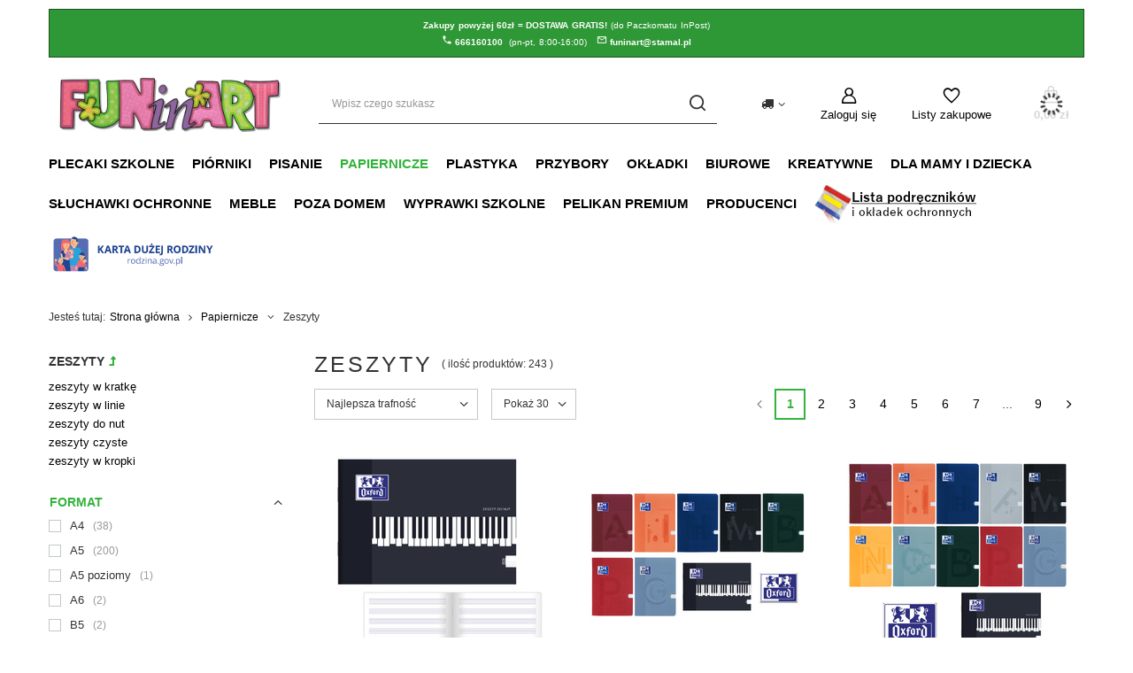

--- FILE ---
content_type: text/html; charset=utf-8
request_url: https://funinart.pl/pl/menu/zeszyty-1210.html
body_size: 28119
content:
<!DOCTYPE html>
<html lang="pl" class="--freeShipping --vat --gross " ><head><link rel="preload" as="image" fetchpriority="high" media="(max-width: 420px)" href="/hpeciai/9ba6d4c88b988910ee4258f9f846d009/pol_is_Poziomy-zeszyt-A5-16k-muzyki-nut-pieciolinia-przedmiotowy-soft-touch-OXFORD-20081jpg"><link rel="preload" as="image" fetchpriority="high" media="(min-width: 420.1px)" href="/hpeciai/cbff32f78472261df845043b89a9ba8c/pol_il_Poziomy-zeszyt-A5-16k-muzyki-nut-pieciolinia-przedmiotowy-soft-touch-OXFORD-20081jpg"><link rel="preload" as="image" fetchpriority="high" media="(max-width: 420px)" href="/hpeciai/14d4b7bae091ffe51fa68356a59571cb/pol_is_Zestaw-zeszyt-przedmiotowy-klasa-5-6-8szt-A5-soft-touch-OXFORD-20629jpg"><link rel="preload" as="image" fetchpriority="high" media="(min-width: 420.1px)" href="/hpeciai/5677905cd78e986e05b0874467453369/pol_il_Zestaw-zeszyt-przedmiotowy-klasa-5-6-8szt-A5-soft-touch-OXFORD-20629jpg"><meta name="viewport" content="user-scalable=no, initial-scale = 1.0, maximum-scale = 1.0, width=device-width, viewport-fit=cover"><meta http-equiv="Content-Type" content="text/html; charset=utf-8"><meta http-equiv="X-UA-Compatible" content="IE=edge"><title>Zeszyty</title><meta name="keywords" content="Papiernicze | Zeszyty | zeszyty w kratkę, zeszyty w linie, zeszyty do nut, zeszyty czyste, zeszyty w kropki, Artykuły plastyczne i dekoracyjne, artykuły szkolne, piórniki, plecaki, zabezpieczenia domowe, bramki ochronne, nianie elektroniczne"><meta name="description" content="Zeszyty | Papiernicze"><link rel="icon" href="/gfx/pol/favicon.ico"><meta name="theme-color" content="#33b33b"><meta name="msapplication-navbutton-color" content="#33b33b"><meta name="apple-mobile-web-app-status-bar-style" content="#33b33b"><link rel="preload stylesheet" as="style" href="/gfx/pol/style.css.gzip?r=1702299779"><link rel="stylesheet" type="text/css" href="/gfx/pol/search_style.css.gzip?r=1702299779"><script>var app_shop={urls:{prefix:'data="/gfx/'.replace('data="', '')+'pol/',graphql:'/graphql/v1/'},vars:{priceType:'gross',priceTypeVat:true,productDeliveryTimeAndAvailabilityWithBasket:false,geoipCountryCode:'US',fairShopLogo: { enabled: true, image: '/gfx/standards/superfair_light.svg'},currency:{id:'PLN',symbol:'zł',country:'pl',format:'###,##0.00',beforeValue:false,space:true,decimalSeparator:',',groupingSeparator:' '},language:{id:'pol',symbol:'pl',name:'Polski'},},txt:{priceTypeText:' brutto',},fn:{},fnrun:{},files:[],graphql:{}};const getCookieByName=(name)=>{const value=`; ${document.cookie}`;const parts = value.split(`; ${name}=`);if(parts.length === 2) return parts.pop().split(';').shift();return false;};if(getCookieByName('freeeshipping_clicked')){document.documentElement.classList.remove('--freeShipping');}if(getCookieByName('rabateCode_clicked')){document.documentElement.classList.remove('--rabateCode');}function hideClosedBars(){const closedBarsArray=JSON.parse(localStorage.getItem('closedBars'))||[];if(closedBarsArray.length){const styleElement=document.createElement('style');styleElement.textContent=`${closedBarsArray.map((el)=>`#${el}`).join(',')}{display:none !important;}`;document.head.appendChild(styleElement);}}hideClosedBars();</script><meta name="robots" content="index,follow"><meta name="rating" content="general"><meta name="Author" content="FuninArt.pl na bazie IdoSell (www.idosell.com/shop).">
<!-- Begin LoginOptions html -->

<style>
#client_new_social .service_item[data-name="service_Apple"]:before, 
#cookie_login_social_more .service_item[data-name="service_Apple"]:before,
.oscop_contact .oscop_login__service[data-service="Apple"]:before {
    display: block;
    height: 2.6rem;
    content: url('/gfx/standards/apple.svg?r=1743165583');
}
.oscop_contact .oscop_login__service[data-service="Apple"]:before {
    height: auto;
    transform: scale(0.8);
}
#client_new_social .service_item[data-name="service_Apple"]:has(img.service_icon):before,
#cookie_login_social_more .service_item[data-name="service_Apple"]:has(img.service_icon):before,
.oscop_contact .oscop_login__service[data-service="Apple"]:has(img.service_icon):before {
    display: none;
}
</style>

<!-- End LoginOptions html -->

<!-- Open Graph -->
<meta property="og:type" content="website"><meta property="og:url" content="https://funinart.pl/pl/menu/zeszyty-1210.html
"><meta property="og:title" content="Zeszyty"><meta property="og:description" content="Zeszyty | Papiernicze"><meta property="og:site_name" content="FuninArt.pl"><meta property="og:locale" content="pl_PL"><meta property="og:image" content="https://funinart.pl/hpeciai/c9d831343b2acbfd80d5f8a0cb2d063e/pol_pl_Poziomy-zeszyt-A5-16k-muzyki-nut-pieciolinia-przedmiotowy-soft-touch-OXFORD-20081_1.jpg"><meta property="og:image:width" content="670"><meta property="og:image:height" content="670"><link rel="manifest" href="https://funinart.pl/data/include/pwa/6/manifest.json?t=3"><meta name="apple-mobile-web-app-capable" content="yes"><meta name="apple-mobile-web-app-status-bar-style" content="black"><meta name="apple-mobile-web-app-title" content="funinart.pl"><link rel="apple-touch-icon" href="/data/include/pwa/6/icon-128.png"><link rel="apple-touch-startup-image" href="/data/include/pwa/6/logo-512.png" /><meta name="msapplication-TileImage" content="/data/include/pwa/6/icon-144.png"><meta name="msapplication-TileColor" content="#2F3BA2"><meta name="msapplication-starturl" content="/"><script type="application/javascript">var _adblock = true;</script><script async src="/data/include/advertising.js"></script><script type="application/javascript">var statusPWA = {
                online: {
                    txt: "Połączono z internetem",
                    bg: "#5fa341"
                },
                offline: {
                    txt: "Brak połączenia z internetem",
                    bg: "#eb5467"
                }
            }</script><script async type="application/javascript" src="/ajax/js/pwa_online_bar.js?v=1&r=6"></script><script >
window.dataLayer = window.dataLayer || [];
window.gtag = function gtag() {
dataLayer.push(arguments);
}
gtag('consent', 'default', {
'ad_storage': 'denied',
'analytics_storage': 'denied',
'ad_personalization': 'denied',
'ad_user_data': 'denied',
'wait_for_update': 500
});

gtag('set', 'ads_data_redaction', true);
</script><script id="iaiscript_1" data-requirements="W10=" data-ga4_sel="ga4script">
window.iaiscript_1 = `<${'script'}  class='google_consent_mode_update'>
gtag('consent', 'update', {
'ad_storage': 'denied',
'analytics_storage': 'denied',
'ad_personalization': 'denied',
'ad_user_data': 'denied'
});
</${'script'}>`;
</script>
<!-- End Open Graph -->
<link rel="next" href="https://funinart.pl/pl/menu/zeszyty-1210.html?counter=1"/>
<link rel="canonical" href="https://funinart.pl/pl/menu/zeszyty-1210.html" />

                <!-- Global site tag (gtag.js) -->
                <script  async src="https://www.googletagmanager.com/gtag/js?id=G-SL41B1NT9C"></script>
                <script >
                    window.dataLayer = window.dataLayer || [];
                    window.gtag = function gtag(){dataLayer.push(arguments);}
                    gtag('js', new Date());
                    
                    gtag('config', 'G-SL41B1NT9C');

                </script>
                <link rel="stylesheet" type="text/css" href="/data/designs/60dd8e70bb8d74.72606172_20/gfx/pol/custom.css.gzip?r=1706705827">            <!-- Google Tag Manager -->
                    <script >(function(w,d,s,l,i){w[l]=w[l]||[];w[l].push({'gtm.start':
                    new Date().getTime(),event:'gtm.js'});var f=d.getElementsByTagName(s)[0],
                    j=d.createElement(s),dl=l!='dataLayer'?'&l='+l:'';j.async=true;j.src=
                    'https://www.googletagmanager.com/gtm.js?id='+i+dl;f.parentNode.insertBefore(j,f);
                    })(window,document,'script','dataLayer','GTM-WZRBL5Z');</script>
            <!-- End Google Tag Manager --><script>(function(w,d,s,i,dl){w._ceneo = w._ceneo || function () {
w._ceneo.e = w._ceneo.e || []; w._ceneo.e.push(arguments); };
w._ceneo.e = w._ceneo.e || [];dl=dl===undefined?"dataLayer":dl;
const f = d.getElementsByTagName(s)[0], j = d.createElement(s); j.defer = true;
j.src = "https://ssl.ceneo.pl/ct/v5/script.js?accountGuid=" + i + "&t=" +
Date.now() + (dl ? "&dl=" + dl : ""); f.parentNode.insertBefore(j, f);
})(window, document, "script", "C7B5DA0E-7BA1-44EC-B68C-94371717E767");</script>
</head><body><div id="container" class="search_page container max-width-1200"><header class=" commercial_banner"><script class="ajaxLoad">app_shop.vars.vat_registered="true";app_shop.vars.currency_format="###,##0.00";app_shop.vars.currency_before_value=false;app_shop.vars.currency_space=true;app_shop.vars.symbol="zł";app_shop.vars.id="PLN";app_shop.vars.baseurl="http://funinart.pl/";app_shop.vars.sslurl="https://funinart.pl/";app_shop.vars.curr_url="%2Fpl%2Fmenu%2Fzeszyty-1210.html";var currency_decimal_separator=',';var currency_grouping_separator=' ';app_shop.vars.blacklist_extension=["exe","com","swf","js","php"];app_shop.vars.blacklist_mime=["application/javascript","application/octet-stream","message/http","text/javascript","application/x-deb","application/x-javascript","application/x-shockwave-flash","application/x-msdownload"];app_shop.urls.contact="/pl/contact.html";</script><div id="viewType" style="display:none"></div><div class="bars_top bars"><div class="bars__item" id="bar104" style="--background-color:#2f9836;--border-color:#205023;--font-color:#ffffff;"><div class="bars__wrapper"><div class="bars__content"> 
<style>

p#informacja
{font-size:1em;
word-spacing:0.06125em;
text-align:center;
padding-top:0;
padding-bottom:0;
font-weight:normal;
font-family:arial;
color:#fff;
display:block;
margin-top:0;
width:1170px;
margin-left:auto;
margin-right:auto;
line-height:125%;}

p#informacja a
{text-decoration:none;
color:#fff;}

@media only screen and (max-width: 1280px) {

p#informacja							
{font-weight:normal;
width:100%;
/*background-color:#33b33b;*/
font-size:0.75em;
line-height:125%;
}

p#informacja a
{text-decoration:none;}

p#informacja span 
{display:block;
line-height:150%;
margin-top:0.25em;
}


}

</style>

<p id="informacja">
    
<span>
<b>Zakupy powyżej 60zł = DOSTAWA GRATIS!</b>

  <!--  <img src="https://bezpiecznydzieciak.pl/data/include/cms/projekty_gfx/dodatki-poprawki-css/ikona-dostawa-b.png" style="display:inline-block;height:15px;vertical-align:middle;">--> (do Paczkomatu InPost) 
</span>

<span>&nbsp;&nbsp;
<img src="https://bezpiecznydzieciak.pl/data/include/cms/projekty_gfx/dodatki-poprawki-css/ikona-telefon-b.png" style="display:inline;height:12px;">
<a href="tel:+48666160100"><b>666160100 </b></a>&nbsp;<b></b>(pn-pt,&nbsp;8:00-16:00)</b>

<a href="mailto:funinart@stamal.pl">
&nbsp;&nbsp;<img src="https://bezpiecznydzieciak.pl/data/include/cms/projekty_gfx/dodatki-poprawki-css/ikona-email-b.png" style="display:inline;height:12px;">
<b>funinart@stamal.pl</a>&nbsp;&nbsp;&nbsp;</b>
</span>

</p>
</div></div></div></div><script>document.documentElement.style.setProperty('--bars-height',`${document.querySelector('.bars_top').offsetHeight}px`);</script><div id="freeShipping" class="freeShipping"><span class="freeShipping__info">Darmowa dostawa</span><strong class="freeShipping__val">
				od 
				60,00 zł</strong><a href="" class="freeShipping__close"></a></div><div id="logo" class="d-flex align-items-center"><a href="https://www.funinart.pl" target="_self"><picture><source media="(min-width:979px)" srcset="/data/gfx/mask/pol/logo_6_big.jpg" widthset="640" heightset="194"></source><source media="(min-width:757px)" srcset="/data/gfx/mask/pol/1254261190.jpg" widthset="480" heightset="145"></source><img src="/data/gfx/mask/pol/logo_6_small.jpg" alt="logo sklepu - strona główna" width="360" height="109"></picture></a></div><form action="https://funinart.pl/pl/search.html" method="get" id="menu_search" class="menu_search"><a href="#showSearchForm" class="menu_search__mobile"></a><div class="menu_search__block"><div class="menu_search__item --input"><input class="menu_search__input" type="text" name="text" autocomplete="off" placeholder="Wpisz czego szukasz"><button class="menu_search__submit" type="submit"></button></div><div class="menu_search__item --results search_result"></div></div></form><div id="menu_settings" class="align-items-center justify-content-center justify-content-lg-end"><div class="open_trigger"><span class="d-none d-md-inline-block flag_txt"><i class="icon-truck"></i></span><div class="menu_settings_wrapper d-md-none"><div class="menu_settings_inline"><div class="menu_settings_header">
								Język i waluta: 
							</div><div class="menu_settings_content"><span class="menu_settings_flag flag flag_pol"></span><strong class="menu_settings_value"><span class="menu_settings_language">pl</span><span> | </span><span class="menu_settings_currency">zł</span></strong></div></div><div class="menu_settings_inline"><div class="menu_settings_header">
								Dostawa do: 
							</div><div class="menu_settings_content"><strong class="menu_settings_value">Polska</strong></div></div></div><i class="icon-angle-down d-none d-md-inline-block"></i></div><form action="https://funinart.pl/pl/settings.html" method="post"><ul><li><div class="form-group"><label for="menu_settings_country">Dostawa do</label><div class="select-after"><select class="form-control" name="country" id="menu_settings_country"><option value="1143020041">Czechy</option><option value="1143020143">Niemcy</option><option selected value="1143020003">Polska</option></select></div></div></li><li class="buttons"><button class="btn --solid --large" type="submit">
								Zastosuj zmiany
							</button></li></ul></form><div id="menu_additional"><a class="account_link" href="https://funinart.pl/pl/login.html">Zaloguj się</a><div class="shopping_list_top" data-empty="true"><a href="https://funinart.pl/pl/shoppinglist" class="wishlist_link slt_link --empty">Listy zakupowe</a><div class="slt_lists"><ul class="slt_lists__nav"><li class="slt_lists__nav_item" data-list_skeleton="true" data-list_id="true" data-shared="true"><a class="slt_lists__nav_link" data-list_href="true"><span class="slt_lists__nav_name" data-list_name="true"></span><span class="slt_lists__count" data-list_count="true">0</span></a></li><li class="slt_lists__nav_item --empty"><a class="slt_lists__nav_link --empty" href="https://funinart.pl/pl/shoppinglist"><span class="slt_lists__nav_name" data-list_name="true">Lista zakupowa</span><span class="slt_lists__count" data-list_count="true">0</span></a></li></ul></div></div></div></div><div class="shopping_list_top_mobile" data-empty="true"><a href="https://funinart.pl/pl/shoppinglist" class="sltm_link --empty"></a></div><div id="menu_basket" class="topBasket --skeleton"><a class="topBasket__sub" href="/basketedit.php"><span class="badge badge-info"></span><strong class="topBasket__price">0,00 zł</strong></a><div class="topBasket__details --products" style="display: none;"><div class="topBasket__block --labels"><label class="topBasket__item --name">Produkt</label><label class="topBasket__item --sum">Ilość</label><label class="topBasket__item --prices">Cena</label></div><div class="topBasket__block --products"></div></div><div class="topBasket__details --shipping" style="display: none;"><span class="topBasket__name">Koszt dostawy od</span><span id="shipppingCost"></span></div><script>
						app_shop.vars.cache_html = true;
					</script></div><nav id="menu_categories" class="wide"><button type="button" class="navbar-toggler"><i class="icon-reorder"></i></button><div class="navbar-collapse" id="menu_navbar"><ul class="navbar-nav mx-md-n2"><li class="nav-item"><a  href="/pl/menu/plecaki-szkolne-1195.html" target="_self" title="Plecaki szkolne" class="nav-link" >Plecaki szkolne</a><ul class="navbar-subnav"><li class="nav-item empty"><a  href="/pl/menu/tornistry-klasa-1-3-1353.html" target="_self" title="Tornistry (klasa 1-3)" class="nav-link" >Tornistry (klasa 1-3)</a></li><li class="nav-item empty"><a  href="/pl/menu/plecaki-klasa-1-3-1354.html" target="_self" title="Plecaki (klasa 1-3)" class="nav-link" >Plecaki (klasa 1-3)</a></li><li class="nav-item empty"><a  href="/pl/menu/plecaki-klasa-4-8-1355.html" target="_self" title="Plecaki (klasa 4-8)" class="nav-link" >Plecaki (klasa 4-8)</a></li><li class="nav-item empty"><a  href="/pl/menu/plecaki-mlodziezowe-1356.html" target="_self" title="Plecaki młodzieżowe" class="nav-link" >Plecaki młodzieżowe</a></li><li class="nav-item empty"><a  href="/pl/menu/sniadaniowki-bidony-1357.html" target="_self" title="Śniadaniówki, bidony" class="nav-link" >Śniadaniówki, bidony</a></li><li class="nav-item empty"><a  href="/pl/menu/worki-nerki-1196.html" target="_self" title="Worki, nerki" class="nav-link" >Worki, nerki</a></li><li class="nav-item empty"><a  href="/pl/menu/nerki-saszetki-1344.html" target="_self" title="Nerki saszetki" class="nav-link" >Nerki saszetki</a></li><li class="nav-item --all empty"><a class="nav-link" href="/pl/menu/plecaki-szkolne-1195.html">+ Pokaż wszystkie</a></li></ul></li><li class="nav-item"><a  href="/pl/menu/piorniki-1200.html" target="_self" title="Piórniki" class="nav-link" >Piórniki</a><ul class="navbar-subnav"><li class="nav-item empty"><a  href="/pl/menu/rozkladane-z-wyposazeniem-1201.html" target="_self" title="Rozkładane - z wyposażeniem" class="nav-link" >Rozkładane - z wyposażeniem</a></li><li class="nav-item empty"><a  href="/pl/menu/rozkladane-bez-wyposazenia-1349.html" target="_self" title="Rozkładane - bez wyposażenia" class="nav-link" >Rozkładane - bez wyposażenia</a></li><li class="nav-item empty"><a  href="/pl/menu/kosmetyczki-1241.html" target="_self" title="Kosmetyczki" class="nav-link" >Kosmetyczki</a></li><li class="nav-item empty"><a  href="/pl/menu/tuby-1242.html" target="_self" title="Tuby" class="nav-link" >Tuby</a></li><li class="nav-item --all empty"><a class="nav-link" href="/pl/menu/piorniki-1200.html">+ Pokaż wszystkie</a></li></ul></li><li class="nav-item"><a  href="/pl/menu/pisanie-1216.html" target="_self" title="Pisanie" class="nav-link" >Pisanie</a><ul class="navbar-subnav"><li class="nav-item"><a  href="/pl/menu/griffix-1203.html" target="_self" title="Griffix" class="nav-link" >Griffix</a><ul class="navbar-subsubnav"><li class="nav-item"><a  href="/pl/menu/step-1-kredki-1204.html" target="_self" title="Step 1 - kredki" class="nav-link" >Step 1 - kredki</a></li><li class="nav-item"><a  href="/pl/menu/step-2-olowek-1205.html" target="_self" title="Step 2 - ołówek" class="nav-link" >Step 2 - ołówek</a></li><li class="nav-item"><a  href="/pl/menu/step-3-pioro-kulkowe-1206.html" target="_self" title="Step 3 - pióro kulkowe" class="nav-link" >Step 3 - pióro kulkowe</a></li><li class="nav-item"><a  href="/pl/menu/step-4-pioro-wieczne-1207.html" target="_self" title="Step 4 - pióro wieczne" class="nav-link" >Step 4 - pióro wieczne</a></li><li class="nav-item"><a  href="/pl/menu/akcesoria-griffix-1231.html" target="_self" title="Akcesoria Griffix" class="nav-link" >Akcesoria Griffix</a></li><li class="nav-item --all"><a class="nav-link" href="/pl/menu/griffix-1203.html">+ Pokaż wszystkie</a></li></ul></li><li class="nav-item"><a  href="/pl/menu/piora-i-atrament-1217.html" target="_self" title="Pióra i atrament" class="nav-link" >Pióra i atrament</a><ul class="navbar-subsubnav"><li class="nav-item"><a  href="/pl/menu/piora-wieczne-1220.html" target="_self" title="Pióra wieczne" class="nav-link" >Pióra wieczne</a></li><li class="nav-item"><a  href="/pl/menu/piora-kulkowe-1221.html" target="_self" title="Pióra kulkowe" class="nav-link" >Pióra kulkowe</a></li><li class="nav-item"><a  href="/pl/menu/atrament-naboje-1222.html" target="_self" title="Atrament, naboje" class="nav-link" >Atrament, naboje</a></li><li class="nav-item"><a  href="/pl/menu/kaligrafia-1301.html" target="_self" title="Kaligrafia " class="nav-link" >Kaligrafia </a></li><li class="nav-item --all"><a class="nav-link" href="/pl/menu/piora-i-atrament-1217.html">+ Pokaż wszystkie</a></li></ul></li><li class="nav-item"><a  href="/pl/menu/korektory-1288.html" target="_self" title="Korektory" class="nav-link" >Korektory</a><ul class="navbar-subsubnav"><li class="nav-item"><a  href="/pl/menu/do-piora-1302.html" target="_self" title="do pióra" class="nav-link" >do pióra</a></li><li class="nav-item"><a  href="/pl/menu/w-tasmie-1303.html" target="_self" title="w taśmie" class="nav-link" >w taśmie</a></li><li class="nav-item"><a  href="/pl/menu/w-plynie-1304.html" target="_self" title="w płynie" class="nav-link" >w płynie</a></li></ul></li><li class="nav-item"><a  href="/pl/menu/dlugopisy-i-wklady-1218.html" target="_self" title="Długopisy i wkłady" class="nav-link" >Długopisy i wkłady</a><ul class="navbar-subsubnav"><li class="nav-item"><a  href="/pl/menu/dlugopisy-1328.html" target="_self" title="Długopisy" class="nav-link" >Długopisy</a></li><li class="nav-item"><a  href="/pl/menu/wklady-1329.html" target="_self" title="Wkłady" class="nav-link" >Wkłady</a></li></ul></li><li class="nav-item empty"><a  href="/pl/menu/olowki-1219.html" target="_self" title="Ołówki" class="nav-link" >Ołówki</a></li><li class="nav-item empty"><a  href="/pl/menu/cienkopisy-1305.html" target="_self" title="Cienkopisy" class="nav-link" >Cienkopisy</a></li><li class="nav-item --all empty"><a class="nav-link" href="/pl/menu/pisanie-1216.html">+ Pokaż wszystkie</a></li></ul></li><li class="nav-item active"><a  href="/pl/menu/papiernicze-1209.html" target="_self" title="Papiernicze" class="nav-link active" >Papiernicze</a><ul class="navbar-subnav"><li class="nav-item active"><a  href="/pl/menu/zeszyty-1210.html" target="_self" title="Zeszyty" class="nav-link active" >Zeszyty</a><ul class="navbar-subsubnav"><li class="nav-item"><a  href="/pl/menu/zeszyty-w-kratke-1315.html" target="_self" title="zeszyty w kratkę" class="nav-link" >zeszyty w kratkę</a></li><li class="nav-item"><a  href="/pl/menu/zeszyty-w-linie-1316.html" target="_self" title="zeszyty w linie" class="nav-link" >zeszyty w linie</a></li><li class="nav-item"><a  href="/pl/menu/zeszyty-do-nut-1317.html" target="_self" title="zeszyty do nut" class="nav-link" >zeszyty do nut</a></li><li class="nav-item"><a  href="/pl/menu/zeszyty-czyste-1318.html" target="_self" title="zeszyty czyste" class="nav-link" >zeszyty czyste</a></li><li class="nav-item"><a  href="/pl/menu/zeszyty-w-kropki-1573.html" target="_self" title="zeszyty w kropki" class="nav-link" >zeszyty w kropki</a></li></ul></li><li class="nav-item empty"><a  href="/pl/menu/naklejki-na-zeszyty-i-ksiazki-1233.html" target="_self" title="Naklejki na zeszyty i książki" class="nav-link" >Naklejki na zeszyty i książki</a></li><li class="nav-item empty"><a  href="/pl/menu/bloki-1211.html" target="_self" title="Bloki" class="nav-link" >Bloki</a></li><li class="nav-item empty"><a  href="/pl/menu/papier-kolorowy-1212.html" target="_self" title="Papier kolorowy" class="nav-link" >Papier kolorowy</a></li><li class="nav-item empty"><a  href="/pl/menu/teczki-1213.html" target="_self" title="Teczki" class="nav-link" >Teczki</a></li><li class="nav-item empty"><a  href="/pl/menu/notesy-pamietniki-1214.html" target="_self" title="Notesy, pamiętniki" class="nav-link" >Notesy, pamiętniki</a></li><li class="nav-item empty"><a  href="/pl/menu/zakladki-indeksujace-fiszki-1292.html" target="_self" title="Zakładki indeksujące, fiszki" class="nav-link" >Zakładki indeksujące, fiszki</a></li><li class="nav-item --all empty"><a class="nav-link" href="/pl/menu/papiernicze-1209.html">+ Pokaż wszystkie</a></li></ul></li><li class="nav-item"><a  href="/pl/menu/plastyka-1197.html" target="_self" title="Plastyka" class="nav-link" >Plastyka</a><ul class="navbar-subnav"><li class="nav-item empty"><a  href="/pl/menu/farby-1198.html" target="_self" title="Farby" class="nav-link" >Farby</a></li><li class="nav-item empty"><a  href="/pl/menu/pedzle-i-akcesoria-1199.html" target="_self" title="Pędzle i akcesoria" class="nav-link" >Pędzle i akcesoria</a></li><li class="nav-item empty"><a  href="/pl/menu/kredki-1223.html" target="_self" title="Kredki" class="nav-link" >Kredki</a></li><li class="nav-item empty"><a  href="/pl/menu/kleje-1230.html" target="_self" title="Kleje" class="nav-link" >Kleje</a></li><li class="nav-item empty"><a  href="/pl/menu/mazaki-pisaki-flamastry-1224.html" target="_self" title="Mazaki, pisaki, flamastry" class="nav-link" >Mazaki, pisaki, flamastry</a></li><li class="nav-item empty"><a  href="/pl/menu/plastelina-1225.html" target="_self" title="Plastelina" class="nav-link" >Plastelina</a></li><li class="nav-item empty"><a  href="/pl/menu/modelina-1350.html" target="_self" title="Modelina" class="nav-link" >Modelina</a></li><li class="nav-item empty"><a  href="/pl/menu/masy-plastyczne-1351.html" target="_self" title="Masy plastyczne" class="nav-link" >Masy plastyczne</a></li><li class="nav-item empty"><a  href="/pl/menu/wegiel-rysunkowy-1352.html" target="_self" title="Węgiel rysunkowy" class="nav-link" >Węgiel rysunkowy</a></li><li class="nav-item --all empty"><a class="nav-link" href="/pl/menu/plastyka-1197.html">+ Pokaż wszystkie</a></li></ul></li><li class="nav-item"><a  href="/pl/menu/przybory-1226.html" target="_self" title="Przybory" class="nav-link" >Przybory</a><ul class="navbar-subnav"><li class="nav-item"><a  href="/pl/menu/dla-leworecznych-1296.html" target="_self" title="Dla leworęcznych" class="nav-link" >Dla leworęcznych</a><ul class="navbar-subsubnav"><li class="nav-item"><a  href="/pl/menu/piora-wieczne-dla-leworecznych-1298.html" target="_self" title="Pióra wieczne dla leworęcznych" class="nav-link" >Pióra wieczne dla leworęcznych</a></li><li class="nav-item"><a  href="/pl/menu/piora-kulkowe-dla-leworecznych-1297.html" target="_self" title="Pióra kulkowe dla leworęcznych" class="nav-link" >Pióra kulkowe dla leworęcznych</a></li><li class="nav-item"><a  href="/pl/menu/nozyczki-dla-leworecznych-1299.html" target="_self" title="Nożyczki dla leworęcznych" class="nav-link" >Nożyczki dla leworęcznych</a></li><li class="nav-item"><a  href="/pl/menu/olowki-dla-leworecznych-1306.html" target="_self" title="Ołówki dla leworęcznych" class="nav-link" >Ołówki dla leworęcznych</a></li><li class="nav-item"><a  href="/pl/menu/geometria-1332.html" target="_self" title="Geometria" class="nav-link" >Geometria</a></li><li class="nav-item --all"><a class="nav-link" href="/pl/menu/dla-leworecznych-1296.html">+ Pokaż wszystkie</a></li></ul></li><li class="nav-item empty"><a  href="/pl/menu/gumki-1228.html" target="_self" title="Gumki" class="nav-link" >Gumki</a></li><li class="nav-item empty"><a  href="/pl/menu/nozyczki-1229.html" target="_self" title="Nożyczki" class="nav-link" >Nożyczki</a></li><li class="nav-item empty"><a  href="/pl/menu/temperowki-1227.html" target="_self" title="Temperówki" class="nav-link" >Temperówki</a></li><li class="nav-item empty"><a  href="/pl/menu/geometria-1289.html" target="_self" title="Geometria" class="nav-link" >Geometria</a></li><li class="nav-item empty"><a  href="/pl/menu/przyborniki-na-biurko-1294.html" target="_self" title="Przyborniki na biurko" class="nav-link" >Przyborniki na biurko</a></li><li class="nav-item empty"><a  href="/pl/menu/odkurzacze-biurkowe-1535.html" target="_self" title="Odkurzacze biurkowe" class="nav-link" >Odkurzacze biurkowe</a></li><li class="nav-item empty"><a  href="/pl/menu/lampki-1330.html" target="_self" title="Lampki" class="nav-link" >Lampki</a></li><li class="nav-item empty"><a  href="/pl/menu/okulary-do-plywania-1331.html" target="_self" title="Okulary do pływania" class="nav-link" >Okulary do pływania</a></li><li class="nav-item --all empty"><a class="nav-link" href="/pl/menu/przybory-1226.html">+ Pokaż wszystkie</a></li></ul></li><li class="nav-item"><a  href="/pl/menu/okladki-1248.html" target="_self" title="Okładki" class="nav-link" >Okładki</a><ul class="navbar-subnav"><li class="nav-item empty"><a  href="/pl/menu/okladki-regulowane-1310.html" target="_self" title="Okładki regulowane" class="nav-link" >Okładki regulowane</a></li><li class="nav-item empty"><a  href="/pl/menu/okladki-bez-regulacji-1311.html" target="_self" title="Okładki bez regulacji" class="nav-link" >Okładki bez regulacji</a></li><li class="nav-item empty"><a  href="/pl/menu/okladki-samoprzylepne-1312.html" target="_self" title="Okładki samoprzylepne" class="nav-link" >Okładki samoprzylepne</a></li><li class="nav-item empty"><a  href="/pl/menu/okladki-na-dokumenty-1313.html" target="_self" title="Okładki na dokumenty" class="nav-link" >Okładki na dokumenty</a></li><li class="nav-item --all empty"><a class="nav-link" href="/pl/menu/okladki-1248.html">+ Pokaż wszystkie</a></li></ul></li><li class="nav-item"><a  href="/pl/menu/biurowe-1243.html" target="_self" title="Biurowe" class="nav-link" >Biurowe</a><ul class="navbar-subnav"><li class="nav-item empty"><a  href="/pl/menu/piora-wieczne-1245.html" target="_self" title="Pióra wieczne" class="nav-link" >Pióra wieczne</a></li><li class="nav-item empty"><a  href="/pl/menu/piora-kulkowe-1246.html" target="_self" title="Pióra kulkowe" class="nav-link" >Pióra kulkowe</a></li><li class="nav-item empty"><a  href="/pl/menu/dlugopisy-i-wklady-1247.html" target="_self" title="Długopisy i wkłady" class="nav-link" >Długopisy i wkłady</a></li><li class="nav-item empty"><a  href="/pl/menu/olowki-1320.html" target="_self" title="Ołówki" class="nav-link" >Ołówki</a></li><li class="nav-item empty"><a  href="/pl/menu/nozyczki-1339.html" target="_self" title="Nożyczki" class="nav-link" >Nożyczki</a></li><li class="nav-item empty"><a  href="/pl/menu/markery-zakreslacze-1285.html" target="_self" title="Markery, zakreślacze" class="nav-link" >Markery, zakreślacze</a></li><li class="nav-item empty"><a  href="/pl/menu/korektory-1249.html" target="_self" title="Korektory" class="nav-link" >Korektory</a></li><li class="nav-item empty"><a  href="/pl/menu/identyfikatory-i-smycze-1571.html" target="_self" title="Identyfikatory i smycze" class="nav-link" >Identyfikatory i smycze</a></li><li class="nav-item empty"><a  href="/pl/menu/segregatory-1286.html" target="_self" title="Segregatory" class="nav-link" >Segregatory</a></li><li class="nav-item empty"><a  href="/pl/menu/koszulki-obwoluty-1319.html" target="_self" title="Koszulki obwoluty" class="nav-link" >Koszulki obwoluty</a></li><li class="nav-item empty"><a  href="/pl/menu/dziurkacze-1291.html" target="_self" title="Dziurkacze" class="nav-link" >Dziurkacze</a></li><li class="nav-item empty"><a  href="/pl/menu/zszywacze-1287.html" target="_self" title="Zszywacze" class="nav-link" >Zszywacze</a></li><li class="nav-item empty"><a  href="/pl/menu/tasmy-klejace-1290.html" target="_self" title="Taśmy klejące" class="nav-link" >Taśmy klejące</a></li><li class="nav-item empty"><a  href="/pl/menu/spinacze-1293.html" target="_self" title="Spinacze" class="nav-link" >Spinacze</a></li><li class="nav-item empty"><a  href="/pl/menu/podkladki-1295.html" target="_self" title="Podkładki" class="nav-link" >Podkładki</a></li><li class="nav-item empty"><a  href="/pl/menu/akcesoria-1324.html" target="_self" title="Akcesoria" class="nav-link" >Akcesoria</a></li><li class="nav-item empty"><a  href="/pl/menu/skoroszyty-1327.html" target="_self" title="Skoroszyty" class="nav-link" >Skoroszyty</a></li><li class="nav-item empty"><a  href="/pl/menu/baterie-1346.html" target="_self" title="Baterie" class="nav-link" >Baterie</a></li><li class="nav-item empty"><a  href="/pl/menu/worki-na-smieci-1347.html" target="_self" title="Worki na śmieci" class="nav-link" >Worki na śmieci</a></li><li class="nav-item empty"><a  href="/pl/menu/tasmy-rzepowe-1348.html" target="_self" title="Taśmy rzepowe" class="nav-link" >Taśmy rzepowe</a></li><li class="nav-item empty"><a  href="/pl/menu/gumki-recepturki-1569.html" target="_self" title="Gumki recepturki" class="nav-link" >Gumki recepturki</a></li></ul></li><li class="nav-item"><a  href="/pl/menu/kreatywne-1251.html" target="_self" title="Kreatywne" class="nav-link" >Kreatywne</a><ul class="navbar-subnav"><li class="nav-item empty"><a  href="/pl/menu/brokat-1260.html" target="_self" title="Brokat" class="nav-link" >Brokat</a></li><li class="nav-item"><a  href="/pl/menu/dekoracje-oczka-materialowe-1263.html" target="_self" title="Dekoracje oczka, materiałowe ..." class="nav-link" >Dekoracje oczka, materiałowe ...</a><ul class="navbar-subsubnav"><li class="nav-item"><a  href="/pl/menu/dekoracje-oczka-1264.html" target="_self" title="Dekoracje oczka" class="nav-link" >Dekoracje oczka</a></li><li class="nav-item"><a  href="/pl/menu/dekoracje-drewniane-1267.html" target="_self" title="Dekoracje drewniane" class="nav-link" >Dekoracje drewniane</a></li><li class="nav-item --all"><a class="nav-link" href="/pl/menu/dekoracje-oczka-materialowe-1263.html">+ Pokaż wszystkie</a></li></ul></li><li class="nav-item empty"><a  href="/pl/menu/dziurkacze-i-nozyczki-kreatywne-1258.html" target="_self" title="Dziurkacze i nożyczki kreatywne" class="nav-link" >Dziurkacze i nożyczki kreatywne</a></li><li class="nav-item"><a  href="/pl/menu/farby-i-kredki-1252.html" target="_self" title="Farby i kredki" class="nav-link" >Farby i kredki</a><ul class="navbar-subsubnav"><li class="nav-item"><a  href="/pl/menu/kredki-i-farby-do-malowania-twarzy-1253.html" target="_self" title="Kredki i farby do malowania twarzy" class="nav-link" >Kredki i farby do malowania twarzy</a></li><li class="nav-item"><a  href="/pl/menu/farby-do-malowania-palcami-1254.html" target="_self" title="Farby do malowania palcami" class="nav-link" >Farby do malowania palcami</a></li><li class="nav-item"><a  href="/pl/menu/farby-do-tkanin-1255.html" target="_self" title="Farby do tkanin" class="nav-link" >Farby do tkanin</a></li></ul></li><li class="nav-item empty"><a  href="/pl/menu/klej-i-paleczki-klejowe-1259.html" target="_self" title="Klej i pałeczki klejowe" class="nav-link" >Klej i pałeczki klejowe</a></li><li class="nav-item empty"><a  href="/pl/menu/magnesy-1281.html" target="_self" title="Magnesy" class="nav-link" >Magnesy</a></li><li class="nav-item"><a  href="/pl/menu/naklejki-dekoracyjne-1269.html" target="_self" title="Naklejki dekoracyjne" class="nav-link" >Naklejki dekoracyjne</a><ul class="navbar-subsubnav"><li class="nav-item"><a  href="/pl/menu/naklejki-filcowe-1271.html" target="_self" title="Naklejki filcowe" class="nav-link" >Naklejki filcowe</a></li><li class="nav-item"><a  href="/pl/menu/naklejki-piankowe-1272.html" target="_self" title="Naklejki piankowe" class="nav-link" >Naklejki piankowe</a></li><li class="nav-item --all"><a class="nav-link" href="/pl/menu/naklejki-dekoracyjne-1269.html">+ Pokaż wszystkie</a></li></ul></li><li class="nav-item empty"><a  href="/pl/menu/pompony-1276.html" target="_self" title="Pompony" class="nav-link" >Pompony</a></li><li class="nav-item empty"><a  href="/pl/menu/quilling-1279.html" target="_self" title="Quilling" class="nav-link" >Quilling</a></li><li class="nav-item empty"><a  href="/pl/menu/wstazki-i-dekoracje-florystyczne-1280.html" target="_self" title="Wstążki i dekoracje florystyczne" class="nav-link" >Wstążki i dekoracje florystyczne</a></li><li class="nav-item empty"><a  href="/pl/menu/boze-narodzenie-1282.html" target="_self" title="Boże Narodzenie" class="nav-link" >Boże Narodzenie</a></li><li class="nav-item empty"><a  href="/pl/menu/wielkanoc-1283.html" target="_self" title="Wielkanoc" class="nav-link" >Wielkanoc</a></li><li class="nav-item empty"><a  href="/pl/menu/decoupage-1325.html" target="_self" title="Decoupage " class="nav-link" >Decoupage </a></li><li class="nav-item empty"><a  href="/pl/menu/rzepy-samoprzylepne-1584.html" target="_self" title="rzepy samoprzylepne" class="nav-link" >rzepy samoprzylepne</a></li></ul></li><li class="nav-item"><a  href="/pl/menu/dla-mamy-i-dziecka-1520.html" target="_self" title="Dla mamy i dziecka" class="nav-link" >Dla mamy i dziecka</a><ul class="navbar-subnav"><li class="nav-item"><a  href="/pl/menu/bramki-1507.html" target="_self" title="Bramki" class="nav-link" >Bramki</a><ul class="navbar-subsubnav"><li class="nav-item"><a  href="/pl/menu/bramki-rozporowe-1508.html" target="_self" title="Bramki rozporowe" class="nav-link" >Bramki rozporowe</a></li><li class="nav-item"><a  href="/pl/menu/bramki-przykrecane-1509.html" target="_self" title="Bramki przykręcane" class="nav-link" >Bramki przykręcane</a></li><li class="nav-item"><a  href="/pl/menu/akcesoria-do-bramek-1510.html" target="_self" title="Akcesoria do bramek" class="nav-link" >Akcesoria do bramek</a></li><li class="nav-item"><a  href="/pl/menu/rozszerzenia-do-bramek-1511.html" target="_self" title="Rozszerzenia do bramek" class="nav-link" >Rozszerzenia do bramek</a></li><li class="nav-item"><a  href="/pl/menu/zabezpieczenie-balustrady-1513.html" target="_self" title="Zabezpieczenie balustrady" class="nav-link" >Zabezpieczenie balustrady</a></li><li class="nav-item"><a  href="/pl/menu/bramki-przykrecane-zwijane-roll-up-1514.html" target="_self" title="Bramki przykręcane - zwijane (roll up)" class="nav-link" >Bramki przykręcane - zwijane (roll up)</a></li><li class="nav-item --all"><a class="nav-link" href="/pl/menu/bramki-1507.html">+ Pokaż wszystkie</a></li></ul></li><li class="nav-item"><a  href="/pl/menu/zabezpieczenia-domowe-1494.html" target="_self" title="Zabezpieczenia domowe" class="nav-link" >Zabezpieczenia domowe</a><ul class="navbar-subsubnav more"><li class="nav-item"><a  href="/pl/menu/kaski-do-nauki-chodzenia-1495.html" target="_self" title="Kaski do nauki chodzenia" class="nav-link" >Kaski do nauki chodzenia</a></li><li class="nav-item"><a  href="/pl/menu/do-drzwi-i-okien-1496.html" target="_self" title="Do drzwi i okien" class="nav-link" >Do drzwi i okien</a></li><li class="nav-item"><a  href="/pl/menu/do-szafek-i-szuflad-1497.html" target="_self" title="Do szafek i szuflad" class="nav-link" >Do szafek i szuflad</a></li><li class="nav-item"><a  href="/pl/menu/do-lozeczka-1498.html" target="_self" title="Do łóżeczka" class="nav-link" >Do łóżeczka</a></li><li class="nav-item"><a  href="/pl/menu/do-naroznikow-i-krawedzi-1499.html" target="_self" title="Do narożników i krawędzi" class="nav-link" >Do narożników i krawędzi</a></li><li class="nav-item"><a  href="/pl/menu/do-gniazdek-i-kabli-1500.html" target="_self" title="Do gniazdek i kabli" class="nav-link" >Do gniazdek i kabli</a></li><li class="nav-item"><a  href="/pl/menu/do-lazienki-1501.html" target="_self" title="Do łazienki" class="nav-link" >Do łazienki</a></li><li class="nav-item"><a  href="/pl/menu/do-kuchenki-1502.html" target="_self" title="Do kuchenki" class="nav-link" >Do kuchenki</a></li><li class="nav-item"><a  href="/pl/menu/do-salonu-1503.html" target="_self" title="Do salonu" class="nav-link" >Do salonu</a></li><li class="nav-item"><a  href="/pl/menu/do-doniczki-1504.html" target="_self" title="Do doniczki" class="nav-link" >Do doniczki</a></li><li class="nav-item"><a  href="/pl/menu/oczyszczacze-i-nawilzacze-powietrza-1590.html" target="_self" title="Oczyszczacze i nawilżacze powietrza" class="nav-link" >Oczyszczacze i nawilżacze powietrza</a></li><li class="nav-item"><a  href="/pl/menu/kaski-rowerowe-1505.html" target="_self" title="Kaski rowerowe" class="nav-link" >Kaski rowerowe</a></li><li class="nav-item --extend"><a href="" class="nav-link" txt_alt="- Zwiń">+ Rozwiń</a></li></ul></li><li class="nav-item"><a  href="/pl/menu/lampki-1398.html" target="_self" title="Lampki" class="nav-link" >Lampki</a><ul class="navbar-subsubnav"><li class="nav-item"><a  href="/pl/menu/lampki-nocne-1399.html" target="_self" title="Lampki nocne" class="nav-link" >Lampki nocne</a></li><li class="nav-item"><a  href="/pl/menu/przytulanki-z-pozytywka-1400.html" target="_self" title="Przytulanki z pozytywką" class="nav-link" >Przytulanki z pozytywką</a></li><li class="nav-item"><a  href="/pl/menu/lampki-projektory-1401.html" target="_self" title="Lampki projektory" class="nav-link" >Lampki projektory</a></li><li class="nav-item"><a  href="/pl/menu/baterie-1402.html" target="_self" title="Baterie" class="nav-link" >Baterie</a></li><li class="nav-item --all"><a class="nav-link" href="/pl/menu/lampki-1398.html">+ Pokaż wszystkie</a></li></ul></li><li class="nav-item"><a  href="/pl/menu/karmienie-i-pielegnacja-1446.html" target="_self" title="Karmienie i pielęgnacja" class="nav-link" >Karmienie i pielęgnacja</a><ul class="navbar-subsubnav more"><li class="nav-item"><a  href="/pl/menu/termosy-1451.html" target="_self" title="Termosy" class="nav-link" >Termosy</a></li><li class="nav-item"><a  href="/pl/menu/naczynia-i-lyzki-1452.html" target="_self" title="Naczynia i łyżki" class="nav-link" >Naczynia i łyżki</a></li><li class="nav-item"><a  href="/pl/menu/podgrzewacze-i-sterylizatory-1450.html" target="_self" title="Podgrzewacze i sterylizatory" class="nav-link" >Podgrzewacze i sterylizatory</a></li><li class="nav-item"><a  href="/pl/menu/krzeselka-1448.html" target="_self" title="Krzesełka" class="nav-link" >Krzesełka</a></li><li class="nav-item"><a  href="/pl/menu/akcesoria-do-karmienia-1449.html" target="_self" title="Akcesoria do karmienia" class="nav-link" >Akcesoria do karmienia</a></li><li class="nav-item"><a  href="/pl/menu/akcesoria-kosmetyczne-1453.html" target="_self" title="Akcesoria kosmetyczne" class="nav-link" >Akcesoria kosmetyczne</a></li><li class="nav-item"><a  href="/pl/menu/grzejniki-dla-niemowlat-1455.html" target="_self" title="Grzejniki dla niemowląt" class="nav-link" >Grzejniki dla niemowląt</a></li><li class="nav-item"><a  href="/pl/menu/dla-kobiet-w-ciazy-1456.html" target="_self" title="Dla kobiet w ciąży" class="nav-link" >Dla kobiet w ciąży</a></li><li class="nav-item"><a  href="/pl/menu/termometry-1457.html" target="_self" title="Termometry" class="nav-link" >Termometry</a></li><li class="nav-item"><a  href="/pl/menu/worki-na-smieci-1458.html" target="_self" title="Worki na śmieci" class="nav-link" >Worki na śmieci</a></li><li class="nav-item"><a  href="/pl/menu/gryzaki-1587.html" target="_self" title="Gryzaki" class="nav-link" >Gryzaki</a></li><li class="nav-item --all"><a class="nav-link" href="/pl/menu/karmienie-i-pielegnacja-1446.html">+ Pokaż wszystkie</a></li><li class="nav-item --extend"><a href="" class="nav-link" txt_alt="- Zwiń">+ Rozwiń</a></li></ul></li><li class="nav-item"><a  href="/pl/menu/nianie-1474.html" target="_self" title="Nianie" class="nav-link" >Nianie</a><ul class="navbar-subsubnav"><li class="nav-item"><a  href="/pl/menu/nianie-audio-1475.html" target="_self" title="Nianie audio" class="nav-link" >Nianie audio</a></li><li class="nav-item"><a  href="/pl/menu/nianie-video-1476.html" target="_self" title="Nianie video" class="nav-link" >Nianie video</a></li><li class="nav-item --all"><a class="nav-link" href="/pl/menu/nianie-1474.html">+ Pokaż wszystkie</a></li></ul></li><li class="nav-item empty"><a  href="/pl/menu/grzejniki-1418.html" target="_self" title="Grzejniki" class="nav-link" >Grzejniki</a></li></ul></li><li class="nav-item"><a  href="/pl/menu/sluchawki-ochronne-1459.html" target="_self" title="Słuchawki ochronne" class="nav-link" >Słuchawki ochronne</a><ul class="navbar-subnav"><li class="nav-item empty"><a  href="/pl/menu/sluchawki-ochronne-dla-dzieci-0-1461.html" target="_self" title="Słuchawki ochronne dla dzieci 0+" class="nav-link" >Słuchawki ochronne dla dzieci 0+</a></li><li class="nav-item empty"><a  href="/pl/menu/sluchawki-ochronne-dla-dzieci-0-36m-1465.html" target="_self" title="Słuchawki ochronne dla dzieci 0-36m" class="nav-link" >Słuchawki ochronne dla dzieci 0-36m</a></li><li class="nav-item empty"><a  href="/pl/menu/sluchawki-ochronne-dla-dzieci-3m-1472.html" target="_self" title="Słuchawki ochronne dla dzieci 3m+" class="nav-link" >Słuchawki ochronne dla dzieci 3m+</a></li><li class="nav-item empty"><a  href="/pl/menu/sluchawki-ochronne-dla-dzieci-3-36m-1466.html" target="_self" title="Słuchawki ochronne dla dzieci 3-36m" class="nav-link" >Słuchawki ochronne dla dzieci 3-36m</a></li><li class="nav-item empty"><a  href="/pl/menu/sluchawki-ochronne-dla-dzieci-12m-1462.html" target="_self" title="Słuchawki ochronne dla dzieci 12m+" class="nav-link" >Słuchawki ochronne dla dzieci 12m+</a></li><li class="nav-item empty"><a  href="/pl/menu/sluchawki-ochronne-dla-dzieci-od-2lat-1469.html" target="_self" title="Słuchawki ochronne dla dzieci od 2lat" class="nav-link" >Słuchawki ochronne dla dzieci od 2lat</a></li><li class="nav-item empty"><a  href="/pl/menu/sluchawki-ochronne-dla-dzieci-od-3lat-1470.html" target="_self" title="Słuchawki ochronne dla dzieci od 3lat" class="nav-link" >Słuchawki ochronne dla dzieci od 3lat</a></li><li class="nav-item empty"><a  href="/pl/menu/akcesoria-do-sluchawek-1460.html" target="_self" title="Akcesoria do słuchawek" class="nav-link" >Akcesoria do słuchawek</a></li><li class="nav-item empty"><a  href="/pl/menu/sluchawki-ochronne-dla-doroslych-1566.html" target="_self" title="słuchawki ochronne dla dorosłych" class="nav-link" >słuchawki ochronne dla dorosłych</a></li><li class="nav-item --all empty"><a class="nav-link" href="/pl/menu/sluchawki-ochronne-1459.html">+ Pokaż wszystkie</a></li></ul></li><li class="nav-item"><a  href="/pl/menu/meble-1473.html" target="_self" title="Meble" class="nav-link" >Meble</a><ul class="navbar-subnav"><li class="nav-item empty"><a  href="/pl/menu/lozeczka-1678.html" target="_self" title="Łóżeczka" class="nav-link" >Łóżeczka</a></li><li class="nav-item empty"><a  href="/pl/menu/przewijaki-1679.html" target="_self" title="Przewijaki" class="nav-link" >Przewijaki</a></li><li class="nav-item empty"><a  href="/pl/menu/krzeselka-do-karmienia-1680.html" target="_self" title="Krzesełka do karmienia" class="nav-link" >Krzesełka do karmienia</a></li><li class="nav-item --all empty"><a class="nav-link" href="/pl/menu/meble-1473.html">+ Pokaż wszystkie</a></li></ul></li><li class="nav-item"><a  href="/pl/menu/poza-domem-1477.html" target="_self" title="Poza domem" class="nav-link" >Poza domem</a><ul class="navbar-subnav"><li class="nav-item"><a  href="/pl/menu/okulary-i-odziez-z-filtrem-uv-1403.html" target="_self" title="Okulary i odzież z filtrem UV" class="nav-link" >Okulary i odzież z filtrem UV</a><ul class="navbar-subsubnav"><li class="nav-item"><a  href="/pl/menu/okulary-przeciwsloneczne-dla-dzieci-1404.html" target="_self" title="Okulary przeciwsłoneczne dla dzieci" class="nav-link" >Okulary przeciwsłoneczne dla dzieci</a></li><li class="nav-item"><a  href="/pl/menu/czapki-i-kapelusze-z-filtrem-uv-dla-dzieci-1409.html" target="_self" title="Czapki i kapelusze z filtrem UV dla dzieci" class="nav-link" >Czapki i kapelusze z filtrem UV dla dzieci</a></li><li class="nav-item"><a  href="/pl/menu/kombinezony-i-stroje-kapielowe-z-filtrem-uv-dla-dzieci-1414.html" target="_self" title="Kombinezony i stroje kąpielowe z filtrem UV dla dzieci" class="nav-link" >Kombinezony i stroje kąpielowe z filtrem UV dla dzieci</a></li><li class="nav-item"><a  href="/pl/menu/koszulki-kapielowe-z-filtrem-uv-dla-dzieci-1415.html" target="_self" title="Koszulki kąpielowe z filtrem UV dla dzieci" class="nav-link" >Koszulki kąpielowe z filtrem UV dla dzieci</a></li><li class="nav-item"><a  href="/pl/menu/spodenki-kapielowe-z-filtrem-uv-dla-dzieci-1416.html" target="_self" title="Spodenki kąpielowe z filtrem UV dla dzieci" class="nav-link" >Spodenki kąpielowe z filtrem UV dla dzieci</a></li><li class="nav-item"><a  href="/pl/menu/akcesoria-do-plywania-dla-dzieci-1410.html" target="_self" title="Akcesoria do pływania dla dzieci" class="nav-link" >Akcesoria do pływania dla dzieci</a></li><li class="nav-item --all"><a class="nav-link" href="/pl/menu/okulary-i-odziez-z-filtrem-uv-1403.html">+ Pokaż wszystkie</a></li></ul></li><li class="nav-item empty"><a  href="/pl/menu/na-plaze-i-na-piknik-1531.html" target="_self" title="Na plażę i na piknik" class="nav-link" >Na plażę i na piknik</a></li><li class="nav-item empty"><a  href="/pl/menu/termosy-i-lunchboksy-1521.html" target="_self" title="Termosy i lunchboksy" class="nav-link" >Termosy i lunchboksy</a></li><li class="nav-item"><a  href="/pl/menu/akcesoria-do-wozka-1431.html" target="_self" title="Akcesoria do wózka" class="nav-link" >Akcesoria do wózka</a><ul class="navbar-subsubnav"><li class="nav-item"><a  href="/pl/menu/torby-1432.html" target="_self" title="torby" class="nav-link" >torby</a></li><li class="nav-item"><a  href="/pl/menu/haki-i-mocowania-1433.html" target="_self" title="haki i mocowania" class="nav-link" >haki i mocowania</a></li><li class="nav-item"><a  href="/pl/menu/odblaski-i-lampki-1434.html" target="_self" title="odblaski i lampki" class="nav-link" >odblaski i lampki</a></li><li class="nav-item"><a  href="/pl/menu/przeciwdeszczowe-1435.html" target="_self" title="przeciwdeszczowe" class="nav-link" >przeciwdeszczowe</a></li><li class="nav-item"><a  href="/pl/menu/przeciwsloneczne-1436.html" target="_self" title="przeciwsłoneczne" class="nav-link" >przeciwsłoneczne</a></li><li class="nav-item"><a  href="/pl/menu/moskitiery-1437.html" target="_self" title="moskitiery" class="nav-link" >moskitiery</a></li><li class="nav-item --all"><a class="nav-link" href="/pl/menu/akcesoria-do-wozka-1431.html">+ Pokaż wszystkie</a></li></ul></li><li class="nav-item"><a  href="/pl/menu/akcesoria-do-samochodu-1424.html" target="_self" title="Akcesoria do samochodu" class="nav-link" >Akcesoria do samochodu</a><ul class="navbar-subsubnav"><li class="nav-item"><a  href="/pl/menu/dodatkowe-lusterka-1425.html" target="_self" title="dodatkowe lusterka" class="nav-link" >dodatkowe lusterka</a></li><li class="nav-item"><a  href="/pl/menu/organizery-1426.html" target="_self" title="organizery" class="nav-link" >organizery</a></li><li class="nav-item"><a  href="/pl/menu/przeciwsloneczne-1427.html" target="_self" title="przeciwsłoneczne" class="nav-link" >przeciwsłoneczne</a></li><li class="nav-item"><a  href="/pl/menu/ochraniacze-foteli-1428.html" target="_self" title="ochraniacze foteli" class="nav-link" >ochraniacze foteli</a></li><li class="nav-item"><a  href="/pl/menu/pozostale-1430.html" target="_self" title="pozostałe" class="nav-link" >pozostałe</a></li><li class="nav-item --all"><a class="nav-link" href="/pl/menu/akcesoria-do-samochodu-1424.html">+ Pokaż wszystkie</a></li></ul></li><li class="nav-item"><a  href="/pl/menu/kamizelki-odblaskowe-odblaski-1482.html" target="_self" title="Kamizelki odblaskowe, odblaski" class="nav-link" >Kamizelki odblaskowe, odblaski</a><ul class="navbar-subsubnav"><li class="nav-item"><a  href="/pl/menu/kamizelki-odblaskowe-1483.html" target="_self" title="Kamizelki odblaskowe" class="nav-link" >Kamizelki odblaskowe</a></li><li class="nav-item"><a  href="/pl/menu/szelki-odblaskowe-1484.html" target="_self" title="Szelki odblaskowe" class="nav-link" >Szelki odblaskowe</a></li><li class="nav-item"><a  href="/pl/menu/zawieszki-odblaskowe-1485.html" target="_self" title="Zawieszki odblaskowe" class="nav-link" >Zawieszki odblaskowe</a></li><li class="nav-item"><a  href="/pl/menu/worki-odblaskowe-1486.html" target="_self" title="Worki odblaskowe" class="nav-link" >Worki odblaskowe</a></li><li class="nav-item --all"><a class="nav-link" href="/pl/menu/kamizelki-odblaskowe-odblaski-1482.html">+ Pokaż wszystkie</a></li></ul></li><li class="nav-item empty"><a  href="/pl/menu/bezpieczny-spacer-1488.html" target="_self" title="Bezpieczny spacer" class="nav-link" >Bezpieczny spacer</a></li><li class="nav-item empty"><a  href="/pl/menu/kaski-rowerowe-1491.html" target="_self" title="Kaski rowerowe" class="nav-link" >Kaski rowerowe</a></li><li class="nav-item empty"><a  href="/pl/menu/nauka-plywania-1671.html" target="_self" title="Nauka pływania" class="nav-link" >Nauka pływania</a></li><li class="nav-item --all empty"><a class="nav-link" href="/pl/menu/poza-domem-1477.html">+ Pokaż wszystkie</a></li></ul></li><li class="nav-item"><a  href="/pl/menu/wyprawki-szkolne-1542.html" target="_self" title="Wyprawki szkolne" class="nav-link" >Wyprawki szkolne</a></li><li class="nav-item"><a  href="/pl/menu/pelikan-premium-1616.html" target="_self" title="Pelikan premium" class="nav-link" >Pelikan premium</a><ul class="navbar-subnav"><li class="nav-item"><a  href="/pl/menu/piora-wieczne-1617.html" target="_self" title="Pióra wieczne" class="nav-link" >Pióra wieczne</a><ul class="navbar-subsubnav more"><li class="nav-item"><a  href="/pl/menu/m200-1618.html" target="_self" title="M200" class="nav-link" >M200</a></li><li class="nav-item"><a  href="/pl/menu/m205-1619.html" target="_self" title="M205" class="nav-link" >M205</a></li><li class="nav-item"><a  href="/pl/menu/m400-1621.html" target="_self" title="M400" class="nav-link" >M400</a></li><li class="nav-item"><a  href="/pl/menu/m600-1622.html" target="_self" title="M600" class="nav-link" >M600</a></li><li class="nav-item"><a  href="/pl/menu/m700-1644.html" target="_self" title="M700" class="nav-link" >M700</a></li><li class="nav-item"><a  href="/pl/menu/m800-1624.html" target="_self" title="M800" class="nav-link" >M800</a></li><li class="nav-item"><a  href="/pl/menu/m805-1625.html" target="_self" title="M805" class="nav-link" >M805</a></li><li class="nav-item"><a  href="/pl/menu/m815-1696.html" target="_self" title="M815" class="nav-link" >M815</a></li><li class="nav-item"><a  href="/pl/menu/m900-1645.html" target="_self" title="M900" class="nav-link" >M900</a></li><li class="nav-item"><a  href="/pl/menu/m1000-1647.html" target="_self" title="M1000" class="nav-link" >M1000</a></li><li class="nav-item"><a  href="/pl/menu/p40-1626.html" target="_self" title="P40" class="nav-link" >P40</a></li><li class="nav-item --extend"><a href="" class="nav-link" txt_alt="- Zwiń">+ Rozwiń</a></li></ul></li><li class="nav-item"><a  href="/pl/menu/dlugopisy-1627.html" target="_self" title="Długopisy" class="nav-link" >Długopisy</a><ul class="navbar-subsubnav"><li class="nav-item"><a  href="/pl/menu/k400-1631.html" target="_self" title="K400" class="nav-link" >K400</a></li><li class="nav-item"><a  href="/pl/menu/k40-1636.html" target="_self" title="K40" class="nav-link" >K40</a></li></ul></li><li class="nav-item"><a  href="/pl/menu/akcesoria-1637.html" target="_self" title="Akcesoria" class="nav-link" >Akcesoria</a><ul class="navbar-subsubnav"><li class="nav-item"><a  href="/pl/menu/atrament-i-naboje-1638.html" target="_self" title="Atrament i naboje" class="nav-link" >Atrament i naboje</a></li><li class="nav-item"><a  href="/pl/menu/wklady-1639.html" target="_self" title="Wkłady" class="nav-link" >Wkłady</a></li><li class="nav-item"><a  href="/pl/menu/etui-1640.html" target="_self" title="Etui" class="nav-link" >Etui</a></li></ul></li></ul></li><li class="nav-item"><a  href="/pl/producers.html" target="_self" title="Producenci" class="nav-link" >Producenci</a></li><li class="nav-item"><a  href="/pl/about/lista-podrecznikow-i-okladek-ochronnych-rok-szkolny-2021-2022-52.html" target="_self" title="Lista podręczników i okładek" class="nav-link nav-gfx" ><img alt="Lista podręczników i okładek" title="Lista podręczników i okładek" class="rwd-src" data-src_desktop="/data/gfx/pol/navigation/6_1_id_1523.png" data-src_tablet="/data/gfx/pol/navigation/6_1_it_1523.png" data-src_mobile="/data/gfx/pol/navigation/6_1_im_1523.png" data-omo="img_rwd" data-omo_desktop="/data/gfx/pol/navigation/6_1_od_1523.png" data-omo_tablet="/data/gfx/pol/navigation/6_1_ot_1523.png" data-omo_mobile="/data/gfx/pol/navigation/6_1_om_1523.png"><span class="gfx_lvl_1 d-none">Lista podręczników i okładek</span></a></li><li class="nav-item"><a  href="/pl/terms/honorujemy-karte-duzej-rodziny-50.html" target="_self" title="Karta Dużej Rodziny" class="nav-link nav-gfx" ><img alt="Karta Dużej Rodziny" title="Karta Dużej Rodziny" src="/data/gfx/pol/navigation/6_1_i_1326png" data-omo="img" data-omo_img="/data/gfx/pol/navigation/6_1_o_1326png"><span class="gfx_lvl_1 d-none">Karta Dużej Rodziny</span></a></li></ul></div></nav><div id="breadcrumbs" class="breadcrumbs"><div class="back_button"><button id="back_button"></button></div><div class="list_wrapper"><ol><li><span>Jesteś tutaj:  </span></li><li class="bc-main"><span><a href="/">Strona główna</a></span></li><li class="bc-item-1 --more"><a href="/pl/menu/papiernicze-1209.html">Papiernicze</a><ul class="breadcrumbs__sub"><li class="breadcrumbs__item"><a class="breadcrumbs__link --link" href="/pl/menu/zeszyty-1210.html">Zeszyty</a></li><li class="breadcrumbs__item"><a class="breadcrumbs__link --link" href="/pl/menu/naklejki-na-zeszyty-i-ksiazki-1233.html">Naklejki na zeszyty i książki</a></li><li class="breadcrumbs__item"><a class="breadcrumbs__link --link" href="/pl/menu/bloki-1211.html">Bloki</a></li><li class="breadcrumbs__item"><a class="breadcrumbs__link --link" href="/pl/menu/papier-kolorowy-1212.html">Papier kolorowy</a></li><li class="breadcrumbs__item"><a class="breadcrumbs__link --link" href="/pl/menu/teczki-1213.html">Teczki</a></li><li class="breadcrumbs__item"><a class="breadcrumbs__link --link" href="/pl/menu/notesy-pamietniki-1214.html">Notesy, pamiętniki</a></li><li class="breadcrumbs__item"><a class="breadcrumbs__link --link" href="/pl/menu/zakladki-indeksujace-fiszki-1292.html">Zakładki indeksujące, fiszki</a></li></ul></li><li class="bc-item-2 bc-active"><span>Zeszyty</span></li></ol></div></div><div class="order_process_security show_tip --super" title="Stosujemy system IdoSell dający klientom kontrolę nad zamówieniem i procesem realizacji zamówienia. Dbamy też o Twoje prawa i wygodę. IdoSell regularnie weryfikuje nasz sklep i potwierdza, że wysyłamy przesyłki w deklarowanych terminach oraz stosujemy rozwiązania możliwie ułatwiające zakupy i zwiększające bezpieczeństwo klientów."><h5 class="order_process_security__label">
					SuperBezpieczne<sup>TM</sup> zakupy
				</h5><div class="order_process_security__img"><img src="/gfx/standards/superfair_light.svg?r=1702299697" alt="SuperFair.Shop badge"></div></div></header><div id="layout" class="row clearfix"><aside class="col-3 col-xl-2"><section class="shopping_list_menu"><div class="shopping_list_menu__block --lists slm_lists" data-empty="true"><span class="slm_lists__label">Listy zakupowe</span><ul class="slm_lists__nav"><li class="slm_lists__nav_item" data-list_skeleton="true" data-list_id="true" data-shared="true"><a class="slm_lists__nav_link" data-list_href="true"><span class="slm_lists__nav_name" data-list_name="true"></span><span class="slm_lists__count" data-list_count="true">0</span></a></li><li class="slm_lists__nav_header"><span class="slm_lists__label">Listy zakupowe</span></li><li class="slm_lists__nav_item --empty"><a class="slm_lists__nav_link --empty" href="https://funinart.pl/pl/shoppinglist"><span class="slm_lists__nav_name" data-list_name="true">Lista zakupowa</span><span class="slm_lists__count" data-list_count="true">0</span></a></li></ul><a href="#manage" class="slm_lists__manage d-none align-items-center d-md-flex">Zarządzaj listami</a></div><div class="shopping_list_menu__block --bought slm_bought"><a class="slm_bought__link d-flex" href="https://funinart.pl/pl/products-bought.html">
				Lista dotychczas zamówionych produktów
			</a></div><div class="shopping_list_menu__block --info slm_info"><strong class="slm_info__label d-block mb-3">Jak działa lista zakupowa?</strong><ul class="slm_info__list"><li class="slm_info__list_item d-flex mb-3">
					Po zalogowaniu możesz umieścić i przechowywać na liście zakupowej dowolną liczbę produktów nieskończenie długo.
				</li><li class="slm_info__list_item d-flex mb-3">
					Dodanie produktu do listy zakupowej nie oznacza automatycznie jego rezerwacji.
				</li><li class="slm_info__list_item d-flex mb-3">
					Dla niezalogowanych klientów lista zakupowa przechowywana jest do momentu wygaśnięcia sesji (około 24h).
				</li></ul></div></section><div id="mobileCategories" class="mobileCategories"><div class="mobileCategories__item --menu"><a class="mobileCategories__link --active" href="#" data-ids="#menu_search,.shopping_list_menu,#menu_search,#menu_navbar,#menu_navbar3, #menu_blog">
                            Menu
                        </a></div><div class="mobileCategories__item --account"><a class="mobileCategories__link" href="#" data-ids="#menu_contact,#login_menu_block">
                            Konto
                        </a></div><div class="mobileCategories__item --settings"><a class="mobileCategories__link" href="#" data-ids="#menu_settings">
                                Ustawienia
                            </a></div></div><div class="setMobileGrid" data-item="#menu_navbar"></div><div class="setMobileGrid" data-item="#menu_navbar3" data-ismenu1="true"></div><div class="setMobileGrid" data-item="#menu_blog"></div><div class="login_menu_block d-lg-none" id="login_menu_block"><a class="sign_in_link" href="/login.php" title=""><i class="icon-user"></i><span>Zaloguj się</span></a><a class="registration_link" href="/client-new.php?register" title=""><i class="icon-lock"></i><span>Zarejestruj się</span></a><a class="order_status_link" href="/order-open.php" title=""><i class="icon-globe"></i><span>Sprawdź status zamówienia</span></a></div><div class="setMobileGrid" data-item="#menu_contact"></div><div class="setMobileGrid" data-item="#menu_settings"></div><div id="menu_categories2" class="mb-4"><a class="menu_categories_label menu_go_up" href="/pl/menu/papiernicze-1209.html">Zeszyty</a><ul class="no_active"><li><a href="/pl/menu/zeszyty-w-kratke-1315.html" target="_self">zeszyty w kratkę</a></li><li><a href="/pl/menu/zeszyty-w-linie-1316.html" target="_self">zeszyty w linie</a></li><li><a href="/pl/menu/zeszyty-do-nut-1317.html" target="_self">zeszyty do nut</a></li><li><a href="/pl/menu/zeszyty-czyste-1318.html" target="_self">zeszyty czyste</a></li><li><a href="/pl/menu/zeszyty-w-kropki-1573.html" target="_self">zeszyty w kropki</a></li></ul></div><section id="Filters" class="filters mb-4"><form class="filters__form" method="get" action="/pl/menu/zeszyty-1210.html"><div class="filters__block mb-1"><input type="hidden" class="__serialize" id="filter_traits1254077901_input" name="filter_traits[1254077901]" value=""><a class="filters__toggler
									" data-id="filter_traits1254077901"><div class="btn --icon-right d-block pr-4"><span>Format</span></div></a><div class="filters__expand" id="filter_traits1254077901_expand"><ul class="filters__content --list" id="filter_traits1254077901_content"><li class="filters__item mb-2
																		"><div class="f-group --small --checkbox mb-0"><input type="checkbox" class="f-control" id="filter_traits1254077901_1254080819" data-id="filter_traits1254077901" value="1254080819"><label class="f-label" for="filter_traits1254077901_1254080819"><span class="--name">A4</span><span class="--quantity">38</span></label></div></li><li class="filters__item mb-2
																		"><div class="f-group --small --checkbox mb-0"><input type="checkbox" class="f-control" id="filter_traits1254077901_1254082030" data-id="filter_traits1254077901" value="1254082030"><label class="f-label" for="filter_traits1254077901_1254082030"><span class="--name">A5</span><span class="--quantity">200</span></label></div></li><li class="filters__item mb-2
																		"><div class="f-group --small --checkbox mb-0"><input type="checkbox" class="f-control" id="filter_traits1254077901_1254091565" data-id="filter_traits1254077901" value="1254091565"><label class="f-label" for="filter_traits1254077901_1254091565"><span class="--name">A5 poziomy</span><span class="--quantity">1</span></label></div></li><li class="filters__item mb-2
																		"><div class="f-group --small --checkbox mb-0"><input type="checkbox" class="f-control" id="filter_traits1254077901_1254083902" data-id="filter_traits1254077901" value="1254083902"><label class="f-label" for="filter_traits1254077901_1254083902"><span class="--name">A6</span><span class="--quantity">2</span></label></div></li><li class="filters__item mb-2
																		 --last-not-hidden"><div class="f-group --small --checkbox mb-0"><input type="checkbox" class="f-control" id="filter_traits1254077901_1254078398" data-id="filter_traits1254077901" value="1254078398"><label class="f-label" for="filter_traits1254077901_1254078398"><span class="--name">B5</span><span class="--quantity">2</span></label></div></li></ul><div class="filters__options"><button type="submit" class="--submit d-none btn py-0 pl-0 pr-3">
														Zastosuj
													</button></div></div></div><div class="filters__block mb-1"><input type="hidden" class="__serialize" id="filter_traits1254078512_input" name="filter_traits[1254078512]" value=""><a class="filters__toggler
									" data-id="filter_traits1254078512"><div class="btn --icon-right d-block pr-4"><span>Okładka</span></div></a><div class="filters__expand" id="filter_traits1254078512_expand"><ul class="filters__content --list" id="filter_traits1254078512_content"><li class="filters__item mb-2
																		"><div class="f-group --small --checkbox mb-0"><input type="checkbox" class="f-control" id="filter_traits1254078512_1254078513" data-id="filter_traits1254078512" value="1254078513"><label class="f-label" for="filter_traits1254078512_1254078513"><span class="--name">folia PP</span><span class="--quantity">15</span></label></div></li><li class="filters__item mb-2
																		"><div class="f-group --small --checkbox mb-0"><input type="checkbox" class="f-control" id="filter_traits1254078512_1254078517" data-id="filter_traits1254078512" value="1254078517"><label class="f-label" for="filter_traits1254078512_1254078517"><span class="--name">miękka</span><span class="--quantity">136</span></label></div></li><li class="filters__item mb-2
																		"><div class="f-group --small --checkbox mb-0"><input type="checkbox" class="f-control" id="filter_traits1254078512_1254078528" data-id="filter_traits1254078512" value="1254078528"><label class="f-label" for="filter_traits1254078512_1254078528"><span class="--name">twarda</span><span class="--quantity">1</span></label></div></li></ul><div class="filters__options"><button type="submit" class="--submit d-none btn py-0 pl-0 pr-3">
														Zastosuj
													</button></div></div></div><div class="filters__block mb-1"><input type="hidden" class="__serialize" id="filter_traits1254078514_input" name="filter_traits[1254078514]" value=""><a class="filters__toggler
									" data-id="filter_traits1254078514"><div class="btn --icon-right d-block pr-4"><span>Grubość</span></div></a><div class="filters__expand" id="filter_traits1254078514_expand"><ul class="filters__content --list" id="filter_traits1254078514_content"><li class="filters__item mb-2
																		"><div class="f-group --small --checkbox mb-0"><input type="checkbox" class="f-control" id="filter_traits1254078514_1254078529" data-id="filter_traits1254078514" value="1254078529"><label class="f-label" for="filter_traits1254078514_1254078529"><span class="--name">100-kartkowy</span><span class="--quantity">6</span></label></div></li><li class="filters__item mb-2
																		"><div class="f-group --small --checkbox mb-0"><input type="checkbox" class="f-control" id="filter_traits1254078514_1254078526" data-id="filter_traits1254078514" value="1254078526"><label class="f-label" for="filter_traits1254078514_1254078526"><span class="--name">16-kartkowy</span><span class="--quantity">23</span></label></div></li><li class="filters__item mb-2
																		"><div class="f-group --small --checkbox mb-0"><input type="checkbox" class="f-control" id="filter_traits1254078514_1254078518" data-id="filter_traits1254078514" value="1254078518"><label class="f-label" for="filter_traits1254078514_1254078518"><span class="--name">32-kartkowy</span><span class="--quantity">52</span></label></div></li><li class="filters__item mb-2
																		"><div class="f-group --small --checkbox mb-0"><input type="checkbox" class="f-control" id="filter_traits1254078514_1254078516" data-id="filter_traits1254078514" value="1254078516"><label class="f-label" for="filter_traits1254078514_1254078516"><span class="--name">60-kartkowy</span><span class="--quantity">136</span></label></div></li><li class="filters__item mb-2
																		 --last-not-hidden"><div class="f-group --small --checkbox mb-0"><input type="checkbox" class="f-control" id="filter_traits1254078514_1254078523" data-id="filter_traits1254078514" value="1254078523"><label class="f-label" for="filter_traits1254078514_1254078523"><span class="--name">80-kartkowy</span><span class="--quantity">11</span></label></div></li><li class="filters__item mb-2
																		 --hidden"><div class="f-group --small --checkbox mb-0"><input type="checkbox" class="f-control" id="filter_traits1254078514_1254078522" data-id="filter_traits1254078514" value="1254078522"><label class="f-label" for="filter_traits1254078514_1254078522"><span class="--name">8-kartkowy</span><span class="--quantity">1</span></label></div></li><li class="filters__item mb-2
																		 --hidden"><div class="f-group --small --checkbox mb-0"><input type="checkbox" class="f-control" id="filter_traits1254078514_1254078520" data-id="filter_traits1254078514" value="1254078520"><label class="f-label" for="filter_traits1254078514_1254078520"><span class="--name">96-kartkowy</span><span class="--quantity">4</span></label></div></li></ul><div class="filters__options"><button type="submit" class="--submit d-none btn py-0 pl-0 pr-3">
														Zastosuj
													</button><a class="--show-hidden btn py-0 pl-3 pr-0" data-id="filter_traits1254078514"><span class="--show">+ Rozwiń</span><span class="--hide">- Ukryj</span></a></div></div></div><div class="f-group filters__buttons mt-3"><button type="submit" class="btn --large --solid d-block" title="Kliknij aby zastosować wybrane filtry">
						Zastosuj wybrane filtry
					</button></div></form></section></aside><div id="content" class="col-xl-10 col-md-9 col-12"><section class="search_name"><h1 class="search_name__label headline"><span class="headline__name">Zeszyty</span></h1><span class="search_name__total">( ilość produktów: <span class="search_name__total_value">243</span> )</span></section><div id="paging_setting_top" class="s_paging"><form class="s_paging__item --sort" action="/settings.php"><select class="s_paging__select --order --small-md" id="select_top_sort" name="sort_order"><option value="relevance-d" class="option_relevance-d">Najlepsza trafność</option><option value="name-a" class="option_name-a">Sortuj po nazwie rosnąco</option><option value="name-d" class="option_name-d">Sortuj po nazwie malejąco</option><option value="price-a" class="option_price-a">Sortuj po cenie rosnąco</option><option value="price-d" class="option_price-d">Sortuj po cenie malejąco</option><option value="date-a" class="option_date-a">Sortuj po dacie rosnąco</option><option value="date-d" class="option_date-d">Sortuj po dacie malejąco</option></select></form><form class="s_paging__item --portions d-none d-md-block" action="/settings.php"><select class="s_paging__select --portions --small-md" id="select_top_portions" name="portions"><option value="30" selected>Pokaż 30</option><option value="60">Pokaż 60</option><option value="90">Pokaż 90</option><option value="120">Pokaż 120</option><option value="150">Pokaż 150</option><option value="180">Pokaż 180</option><option value="210">Pokaż 210</option><option value="240">Pokaż 240</option><option value="270">Pokaż 270</option></select></form><div class="s_paging__item --filters d-md-none mb-2 mb-sm-3"><a class="btn --solid --large" href="#menu_filter">
                            Filtrowanie
                        </a></div><ul class="s_paging__item pagination d-flex mb-2 mb-sm-3"><li class="pagination__element --prev --disabled --button"><span class="pagination__link"></span><span class="pagination__button --prev btn --secondary --solid --icon-left icon-angle-left d-sm-none">Poprzednia strona</span></li><li class="pagination__element --item --active"><span class="pagination__link">1</span></li><li class="pagination__element --item"><a class="pagination__link" href="/pl/menu/zeszyty-1210.html?counter=1">2</a></li><li class="pagination__element --item"><a class="pagination__link" href="/pl/menu/zeszyty-1210.html?counter=2">3</a></li><li class="pagination__element --item"><a class="pagination__link" href="/pl/menu/zeszyty-1210.html?counter=3">4</a></li><li class="pagination__element --item"><a class="pagination__link" href="/pl/menu/zeszyty-1210.html?counter=4">5</a></li><li class="pagination__element --item"><a class="pagination__link" href="/pl/menu/zeszyty-1210.html?counter=5">6</a></li><li class="pagination__element --item"><a class="pagination__link" href="/pl/menu/zeszyty-1210.html?counter=6">7</a></li><li class="pagination__element --gap --disabled"><span class="pagination__link">...</span></li><li class="pagination__element --item"><a class="pagination__link" href="/pl/menu/zeszyty-1210.html?counter=8">9</a></li><li class="pagination__element --next --button"><a class="pagination__link" href="/pl/menu/zeszyty-1210.html?counter=1"></a><a class="pagination__button --next btn --secondary --solid --icon-right icon-angle-right d-md-none" href="/pl/menu/zeszyty-1210.html?counter=1">Następna strona</a></li></ul></div><div id="menu_compare_product" class="compare pt-2 mb-2 pt-sm-3 mb-sm-3" style="display: none;"><div class="compare__label d-none d-sm-block">Dodane do porównania</div><div class="compare__sub"></div><div class="compare__buttons"><a class="compare__button btn --solid --secondary" href="https://funinart.pl/pl/product-compare.html" title="Porównaj wszystkie produkty" target="_blank"><span>Porównaj produkty </span><span class="d-sm-none">(0)</span></a><a class="compare__button --remove btn d-none d-sm-block" href="https://funinart.pl/pl/settings.html?comparers=remove&amp;product=###" title="Usuń wszystkie produkty">
                        Usuń produkty
                    </a></div><script>
                        var cache_html = true;
                    </script></div><section id="search" class="search products d-flex flex-wrap mb-2 mb-sm-3"><div class="product col-6 col-sm-4 col-xl-3 pt-3 pb-md-3" data-product_id="20081" data-product_page="0" data-product_first="true"><a class="product__icon d-flex justify-content-center align-items-center" data-product-id="20081" href="https://funinart.pl/pl/products/poziomy-zeszyt-a5-16k-muzyki-nut-pieciolinia-przedmiotowy-soft-touch-oxford-20081.html" title="Poziomy zeszyt A5 16k muzyki nut pięciolinia przedmiotowy soft touch OXFORD"><picture><source media="(max-width: 420px)" srcset="/hpeciai/9ba6d4c88b988910ee4258f9f846d009/pol_is_Poziomy-zeszyt-A5-16k-muzyki-nut-pieciolinia-przedmiotowy-soft-touch-OXFORD-20081jpg"></source><img alt="Poziomy zeszyt A5 16k muzyki nut pięciolinia przedmiotowy soft touch OXFORD" src="/hpeciai/cbff32f78472261df845043b89a9ba8c/pol_il_Poziomy-zeszyt-A5-16k-muzyki-nut-pieciolinia-przedmiotowy-soft-touch-OXFORD-20081jpg"></picture><strong class="label_icons"><span class="label --discount">
													Przecena
												</span></strong></a><h3><a class="product__name" href="https://funinart.pl/pl/products/poziomy-zeszyt-a5-16k-muzyki-nut-pieciolinia-przedmiotowy-soft-touch-oxford-20081.html" title="Poziomy zeszyt A5 16k muzyki nut pięciolinia przedmiotowy soft touch OXFORD">Poziomy zeszyt A5 16k muzyki nut pięciolinia przedmiotowy soft touch OXFORD</a></h3><div class="product__prices --omnibus-new --omnibus"><strong class="price">6,60 zł<span class="price_vat"> brutto</span><span class="price_sellby"><span class="price_sellby__sep">/</span><span class="price_sellby__sellby" data-sellby="1">1</span><span class="price_sellby__unit">szt.</span></span></strong><span class="omnibus_price"><span class="omnibus_price__text">Najniższa cena z 30 dni przed obniżką </span><del class="omnibus_price__value">6,60 zł</del><span class="price_sellby"><span class="price_sellby__sep">/</span><span class="price_sellby__sellby" data-sellby="1">1</span><span class="price_sellby__unit">szt.</span></span></span></div><div class="product__compare"></div><div class="product__details py-1 px-3"><div class="product__versions mx-n1"><a class="product__version" href="https://funinart.pl/pl/products/zeszyt-a5-60-kartek-w-linie-j-polski-przedmiotowy-soft-touch-oxford-20071.html"><img src="/hpeciai/8a7d28473e8422094865cc0c6c5db5eb/20071.png" alt="A5 \ j.polski"></a><a class="product__version" href="https://funinart.pl/pl/products/zeszyt-a5-60-kartek-w-kratke-j-angielski-przedmiotowy-soft-touch-oxford-20072.html"><img src="/hpeciai/d1439e1bef346b51fa91d7674c2ff52d/20072.png" alt="A5 \ j.angielski"></a><a class="product__version" href="https://funinart.pl/pl/products/zeszyt-a5-60-kartek-w-kratke-j-niemiecki-przedmiotowy-soft-touch-oxford-20073.html"><img src="/hpeciai/6779f918807b9d69defe5f15031551f3/20073.png" alt="A5 \ j.niemiecki"></a><a class="product__version" href="https://funinart.pl/pl/products/zeszyt-a5-60-kartek-w-kratke-matematyka-przedmiotowy-soft-touch-oxford-20074.html"><img src="/hpeciai/e56cc17b68cc594c6e35ce5e6d7addaf/20074.png" alt="A5 \ matematyka"></a><a class="product__version" href="https://funinart.pl/pl/products/zeszyt-a5-60-kartek-w-kratke-historia-przedmiotowy-soft-touch-oxford-20075.html"><img src="/hpeciai/27fee3c61489dde3ffa3a18c86eb4e6a/20075.png" alt="A5 \ historia"></a><a class="product__version" href="https://funinart.pl/pl/products/zeszyt-a5-60-kartek-w-kratke-chemia-przedmiotowy-soft-touch-oxford-20076.html"><img src="/hpeciai/9800df46be5f3d99de58b499496ac590/20076.png" alt="A5 \ chemia"></a><a class="product__version" href="https://funinart.pl/pl/products/zeszyt-a5-60-kartek-w-kratke-biologia-przedmiotowy-soft-touch-oxford-20077.html"><img src="/hpeciai/e2fec6705c702e9fc929bcb7fd25c9e0/20077.png" alt="A5 \ biologia"></a><a class="product__version" href="https://funinart.pl/pl/products/zeszyt-a5-60-kartek-w-kratke-geografia-przedmiotowy-soft-touch-oxford-20078.html"><img src="/hpeciai/3469e87023e0336fb793631600901e9f/20078.png" alt="A5 \ geografia"></a><a class="product__version" href="https://funinart.pl/pl/products/zeszyt-a5-60-kartek-w-kratke-fizyka-przedmiotowy-soft-touch-oxford-20079.html"><img src="/hpeciai/89e41191410ac9e75f7f9a3106c7c0a1/20079.png" alt="A5 \ fizyka"></a><a class="product__version" href="https://funinart.pl/pl/products/zeszyt-a5-60-kartek-w-kratke-informatyka-przedmiotowy-soft-touch-oxford-20080.html"><img src="/hpeciai/6cbe66e36a9c08859f98a67b4e777936/20080.png" alt="A5 \ informatyka"></a><a class="product__version" href="https://funinart.pl/pl/products/poziomy-zeszyt-a5-16k-muzyki-nut-pieciolinia-przedmiotowy-soft-touch-oxford-20081.html"><img src="/hpeciai/0323b90ac4547878fc4f442eb87067f4/20081.png" alt="A5 poziomy \ muzyka"></a><a class="product__version" href="https://funinart.pl/pl/products/zeszyt-a4-60-kartek-w-kratke-matematyka-przedmiotowy-soft-touch-oxford-20083.html"><img src="/hpeciai/e56cc17b68cc594c6e35ce5e6d7addaf/20083.png" alt="A4 \ matematyka"></a></div></div></div><div class="product col-6 col-sm-4 col-xl-3 pt-3 pb-md-3" data-product_id="20629" data-product_page="0"><a class="product__icon d-flex justify-content-center align-items-center" data-product-id="20629" href="https://funinart.pl/pl/products/zestaw-zeszyt-przedmiotowy-klasa-5-6-8szt-a5-soft-touch-oxford-20629.html" title="Zestaw zeszyt przedmiotowy klasa 5-6 8szt A5 soft touch OXFORD"><picture><source media="(max-width: 420px)" srcset="/hpeciai/14d4b7bae091ffe51fa68356a59571cb/pol_is_Zestaw-zeszyt-przedmiotowy-klasa-5-6-8szt-A5-soft-touch-OXFORD-20629jpg"></source><img alt="Zestaw zeszyt przedmiotowy klasa 5-6 8szt A5 soft touch OXFORD" src="/hpeciai/5677905cd78e986e05b0874467453369/pol_il_Zestaw-zeszyt-przedmiotowy-klasa-5-6-8szt-A5-soft-touch-OXFORD-20629jpg"></picture><strong class="label_icons"><span class="label --discount">
													Przecena
												</span></strong></a><h3><a class="product__name" href="https://funinart.pl/pl/products/zestaw-zeszyt-przedmiotowy-klasa-5-6-8szt-a5-soft-touch-oxford-20629.html" title="Zestaw zeszyt przedmiotowy klasa 5-6 8szt A5 soft touch OXFORD">Zestaw zeszyt przedmiotowy klasa 5-6 8szt A5 soft touch OXFORD</a></h3><div class="product__prices --omnibus-new --omnibus"><strong class="price">61,87 zł<span class="price_vat"> brutto</span><span class="price_sellby"><span class="price_sellby__sep">/</span><span class="price_sellby__sellby" data-sellby="1">1</span><span class="price_sellby__unit">komplet</span></span></strong><span class="omnibus_price"><span class="omnibus_price__text">Najniższa cena z 30 dni przed obniżką </span><del class="omnibus_price__value">61,87 zł</del><span class="price_sellby"><span class="price_sellby__sep">/</span><span class="price_sellby__sellby" data-sellby="1">1</span><span class="price_sellby__unit">komplet</span></span></span></div><div class="product__compare"></div><div class="product__details py-1 px-3"><div class="product__versions mx-n1"><a class="product__version" href="https://funinart.pl/pl/products/zestaw-zeszyt-przedmiotowy-klasa-8-10szt-a5-soft-touch-oxford-20627.html"><img src="/hpeciai/cbd0971d82846180bd7196f764b0155f/20627.jpg" alt="10"></a><a class="product__version" href="https://funinart.pl/pl/products/zestaw-zeszyt-przedmiotowy-klasa-7-11szt-a5-soft-touch-oxford-20628.html"><img src="/hpeciai/7c2c37d2bf17243f687c83242cf0de61/20628.jpg" alt="11"></a><a class="product__version" href="https://funinart.pl/pl/products/zestaw-zeszyt-przedmiotowy-klasa-5-6-8szt-a5-soft-touch-oxford-20629.html"><img src="/hpeciai/a47e48a0dc9d8d9bf47289b1936229c8/20629.jpg" alt="8"></a></div></div></div><div class="product col-6 col-sm-4 col-xl-3 pt-3 pb-md-3" data-product_id="20628" data-product_page="0"><a class="product__icon d-flex justify-content-center align-items-center" data-product-id="20628" href="https://funinart.pl/pl/products/zestaw-zeszyt-przedmiotowy-klasa-7-11szt-a5-soft-touch-oxford-20628.html" title="Zestaw zeszyt przedmiotowy klasa 7 11szt A5 soft touch OXFORD"><picture><source media="(max-width: 420px)" srcset="/hpeciai/0384959c17ebc911d87b384941bc9898/pol_is_Zestaw-zeszyt-przedmiotowy-klasa-7-11szt-A5-soft-touch-OXFORD-20628jpg"></source><img alt="Zestaw zeszyt przedmiotowy klasa 7 11szt A5 soft touch OXFORD" src="/hpeciai/f44fd50ba65bb9dfdf8e8baa240d206f/pol_il_Zestaw-zeszyt-przedmiotowy-klasa-7-11szt-A5-soft-touch-OXFORD-20628jpg" loading="lazy"></picture><strong class="label_icons"><span class="label --discount">
													Przecena
												</span></strong></a><h3><a class="product__name" href="https://funinart.pl/pl/products/zestaw-zeszyt-przedmiotowy-klasa-7-11szt-a5-soft-touch-oxford-20628.html" title="Zestaw zeszyt przedmiotowy klasa 7 11szt A5 soft touch OXFORD">Zestaw zeszyt przedmiotowy klasa 7 11szt A5 soft touch OXFORD</a></h3><div class="product__prices --omnibus-new --omnibus"><strong class="price">86,39 zł<span class="price_vat"> brutto</span><span class="price_sellby"><span class="price_sellby__sep">/</span><span class="price_sellby__sellby" data-sellby="1">1</span><span class="price_sellby__unit">komplet</span></span></strong><span class="omnibus_price"><span class="omnibus_price__text">Najniższa cena z 30 dni przed obniżką </span><del class="omnibus_price__value">86,39 zł</del><span class="price_sellby"><span class="price_sellby__sep">/</span><span class="price_sellby__sellby" data-sellby="1">1</span><span class="price_sellby__unit">komplet</span></span></span></div><div class="product__compare"></div><div class="product__details py-1 px-3"><div class="product__versions mx-n1"><a class="product__version" href="https://funinart.pl/pl/products/zestaw-zeszyt-przedmiotowy-klasa-8-10szt-a5-soft-touch-oxford-20627.html"><img src="/hpeciai/cbd0971d82846180bd7196f764b0155f/20627.jpg" alt="10"></a><a class="product__version" href="https://funinart.pl/pl/products/zestaw-zeszyt-przedmiotowy-klasa-7-11szt-a5-soft-touch-oxford-20628.html"><img src="/hpeciai/7c2c37d2bf17243f687c83242cf0de61/20628.jpg" alt="11"></a><a class="product__version" href="https://funinart.pl/pl/products/zestaw-zeszyt-przedmiotowy-klasa-5-6-8szt-a5-soft-touch-oxford-20629.html"><img src="/hpeciai/a47e48a0dc9d8d9bf47289b1936229c8/20629.jpg" alt="8"></a></div></div></div><div class="product col-6 col-sm-4 col-xl-3 pt-3 pb-md-3" data-product_id="20627" data-product_page="0"><a class="product__icon d-flex justify-content-center align-items-center" data-product-id="20627" href="https://funinart.pl/pl/products/zestaw-zeszyt-przedmiotowy-klasa-8-10szt-a5-soft-touch-oxford-20627.html" title="Zestaw zeszyt przedmiotowy klasa 8 10szt A5 soft touch OXFORD"><picture><source media="(max-width: 420px)" srcset="/hpeciai/cfa473d0432533db1293e65c0de3b6cf/pol_is_Zestaw-zeszyt-przedmiotowy-klasa-8-10szt-A5-soft-touch-OXFORD-20627jpg"></source><img alt="Zestaw zeszyt przedmiotowy klasa 8 10szt A5 soft touch OXFORD" src="/hpeciai/4120d3dbffbe5eb773de5e5527f88e01/pol_il_Zestaw-zeszyt-przedmiotowy-klasa-8-10szt-A5-soft-touch-OXFORD-20627jpg" loading="lazy"></picture><strong class="label_icons"><span class="label --discount">
													Przecena
												</span></strong></a><h3><a class="product__name" href="https://funinart.pl/pl/products/zestaw-zeszyt-przedmiotowy-klasa-8-10szt-a5-soft-touch-oxford-20627.html" title="Zestaw zeszyt przedmiotowy klasa 8 10szt A5 soft touch OXFORD">Zestaw zeszyt przedmiotowy klasa 8 10szt A5 soft touch OXFORD</a></h3><div class="product__prices --omnibus-new --omnibus"><strong class="price">81,76 zł<span class="price_vat"> brutto</span><span class="price_sellby"><span class="price_sellby__sep">/</span><span class="price_sellby__sellby" data-sellby="1">1</span><span class="price_sellby__unit">komplet</span></span></strong><span class="omnibus_price"><span class="omnibus_price__text">Najniższa cena z 30 dni przed obniżką </span><del class="omnibus_price__value">81,76 zł</del><span class="price_sellby"><span class="price_sellby__sep">/</span><span class="price_sellby__sellby" data-sellby="1">1</span><span class="price_sellby__unit">komplet</span></span></span></div><div class="product__compare"></div><div class="product__details py-1 px-3"><div class="product__versions mx-n1"><a class="product__version" href="https://funinart.pl/pl/products/zestaw-zeszyt-przedmiotowy-klasa-8-10szt-a5-soft-touch-oxford-20627.html"><img src="/hpeciai/cbd0971d82846180bd7196f764b0155f/20627.jpg" alt="10"></a><a class="product__version" href="https://funinart.pl/pl/products/zestaw-zeszyt-przedmiotowy-klasa-7-11szt-a5-soft-touch-oxford-20628.html"><img src="/hpeciai/7c2c37d2bf17243f687c83242cf0de61/20628.jpg" alt="11"></a><a class="product__version" href="https://funinart.pl/pl/products/zestaw-zeszyt-przedmiotowy-klasa-5-6-8szt-a5-soft-touch-oxford-20629.html"><img src="/hpeciai/a47e48a0dc9d8d9bf47289b1936229c8/20629.jpg" alt="8"></a></div></div></div><div class="product col-6 col-sm-4 col-xl-3 pt-3 pb-md-3" data-product_id="20317" data-product_page="0"><a class="product__icon d-flex justify-content-center align-items-center" data-product-id="20317" href="https://funinart.pl/pl/products/zeszyt-a4-32-kartki-w-kratke-z-marginesem-99-4um-soft-touch-fiolet-oxford-20317.html" title="Zeszyt A4 32 kartki w kratkę z marginesem 99,4µm soft touch fiolet OXFORD"><picture><source media="(max-width: 420px)" srcset="/hpeciai/b5f98e9aa5c9de23adefea2057aab90a/pol_is_Zeszyt-A4-32-kartki-w-kratke-z-marginesem-99-4um-soft-touch-fiolet-OXFORD-20317jpg"></source><img alt="Zeszyt A4 32 kartki w kratkę z marginesem 99,4µm soft touch fiolet OXFORD" src="/hpeciai/a7cfe1438b37c3a2125f36e9bafd81cb/pol_il_Zeszyt-A4-32-kartki-w-kratke-z-marginesem-99-4um-soft-touch-fiolet-OXFORD-20317jpg" loading="lazy"></picture><strong class="label_icons"><span class="label --discount">
													Przecena
												</span></strong></a><h3><a class="product__name" href="https://funinart.pl/pl/products/zeszyt-a4-32-kartki-w-kratke-z-marginesem-99-4um-soft-touch-fiolet-oxford-20317.html" title="Zeszyt A4 32 kartki w kratkę z marginesem 99,4µm soft touch fiolet OXFORD">Zeszyt A4 32 kartki w kratkę z marginesem 99,4µm soft touch fiolet OXFORD</a></h3><div class="product__prices --omnibus-new --omnibus --omnibus-short"><strong class="price">8,02 zł<span class="price_vat"> brutto</span><span class="price_sellby"><span class="price_sellby__sep">/</span><span class="price_sellby__sellby" data-sellby="1">1</span><span class="price_sellby__unit">szt.</span></span></strong><span class="omnibus_price"><span class="omnibus_price__text">Najniższa cena z 30 dni przed obniżką </span><del class="omnibus_price__value">8,90 zł</del><span class="price_sellby"><span class="price_sellby__sep">/</span><span class="price_sellby__sellby" data-sellby="1">1</span><span class="price_sellby__unit">szt.</span></span></span><span class="price --max"><span class="omnibus_label">Cena regularna </span><del>8,90 zł</del><span class="price_vat"> brutto</span><span class="price_sellby"><span class="price_sellby__sep">/</span><span class="price_sellby__sellby" data-sellby="1">1</span><span class="price_sellby__unit">szt.</span></span></span></div><div class="product__compare"></div><div class="product__details py-1 px-3"><div class="product__versions mx-n1"><a class="product__version" href="https://funinart.pl/pl/products/zeszyt-a4-32-kartki-w-kratke-z-marginesem-99-4um-soft-touch-fiolet-oxford-20317.html"><img src="/hpeciai/0fd7daf5ff237bd2dbfcd0cc88f45f85/20317.png" alt="fioletowy"></a><a class="product__version" href="https://funinart.pl/pl/products/zeszyt-a4-32-kartki-w-kratke-z-marginesem-99-4um-soft-touch-rozowy-oxford-20313.html"><img src="/hpeciai/1b3d949a37378324367b70633c4d3c4a/20313.png" alt="różowy"></a></div></div></div><div class="product col-6 col-sm-4 col-xl-3 pt-3 pb-md-3" data-product_id="20313" data-product_page="0"><a class="product__icon d-flex justify-content-center align-items-center" data-product-id="20313" href="https://funinart.pl/pl/products/zeszyt-a4-32-kartki-w-kratke-z-marginesem-99-4um-soft-touch-rozowy-oxford-20313.html" title="Zeszyt A4 32 kartki w kratkę z marginesem 99,4µm soft touch różowy OXFORD"><picture><source media="(max-width: 420px)" srcset="/hpeciai/7786e6dba984e5b4909922005c931fd0/pol_is_Zeszyt-A4-32-kartki-w-kratke-z-marginesem-99-4um-soft-touch-rozowy-OXFORD-20313jpg"></source><img alt="Zeszyt A4 32 kartki w kratkę z marginesem 99,4µm soft touch różowy OXFORD" src="/hpeciai/932dbdd07558355d7774758307a99d06/pol_il_Zeszyt-A4-32-kartki-w-kratke-z-marginesem-99-4um-soft-touch-rozowy-OXFORD-20313jpg" loading="lazy"></picture><strong class="label_icons"><span class="label --discount">
													Przecena
												</span></strong></a><h3><a class="product__name" href="https://funinart.pl/pl/products/zeszyt-a4-32-kartki-w-kratke-z-marginesem-99-4um-soft-touch-rozowy-oxford-20313.html" title="Zeszyt A4 32 kartki w kratkę z marginesem 99,4µm soft touch różowy OXFORD">Zeszyt A4 32 kartki w kratkę z marginesem 99,4µm soft touch różowy OXFORD</a></h3><div class="product__prices --omnibus-new --omnibus --omnibus-short"><strong class="price">8,02 zł<span class="price_vat"> brutto</span><span class="price_sellby"><span class="price_sellby__sep">/</span><span class="price_sellby__sellby" data-sellby="1">1</span><span class="price_sellby__unit">szt.</span></span></strong><span class="omnibus_price"><span class="omnibus_price__text">Najniższa cena z 30 dni przed obniżką </span><del class="omnibus_price__value">8,90 zł</del><span class="price_sellby"><span class="price_sellby__sep">/</span><span class="price_sellby__sellby" data-sellby="1">1</span><span class="price_sellby__unit">szt.</span></span></span><span class="price --max"><span class="omnibus_label">Cena regularna </span><del>8,90 zł</del><span class="price_vat"> brutto</span><span class="price_sellby"><span class="price_sellby__sep">/</span><span class="price_sellby__sellby" data-sellby="1">1</span><span class="price_sellby__unit">szt.</span></span></span></div><div class="product__compare"></div><div class="product__details py-1 px-3"><div class="product__versions mx-n1"><a class="product__version" href="https://funinart.pl/pl/products/zeszyt-a4-32-kartki-w-kratke-z-marginesem-99-4um-soft-touch-fiolet-oxford-20317.html"><img src="/hpeciai/0fd7daf5ff237bd2dbfcd0cc88f45f85/20317.png" alt="fioletowy"></a><a class="product__version" href="https://funinart.pl/pl/products/zeszyt-a4-32-kartki-w-kratke-z-marginesem-99-4um-soft-touch-rozowy-oxford-20313.html"><img src="/hpeciai/1b3d949a37378324367b70633c4d3c4a/20313.png" alt="różowy"></a></div></div></div><div class="product col-6 col-sm-4 col-xl-3 pt-3 pb-md-3" data-product_id="20083" data-product_page="0"><a class="product__icon d-flex justify-content-center align-items-center" data-product-id="20083" href="https://funinart.pl/pl/products/zeszyt-a4-60-kartek-w-kratke-matematyka-przedmiotowy-soft-touch-oxford-20083.html" title="Zeszyt A4 60 kartek w kratkę matematyka przedmiotowy soft touch OXFORD"><picture><source media="(max-width: 420px)" srcset="/hpeciai/20b03fdd55388cc788f4e724c20183f9/pol_is_Zeszyt-A4-60-kartek-w-kratke-matematyka-przedmiotowy-soft-touch-OXFORD-20083jpg"></source><img alt="Zeszyt A4 60 kartek w kratkę matematyka przedmiotowy soft touch OXFORD" src="/hpeciai/71199c4b43ee135dbab8a96e0eb3b5ff/pol_il_Zeszyt-A4-60-kartek-w-kratke-matematyka-przedmiotowy-soft-touch-OXFORD-20083jpg" loading="lazy"></picture><strong class="label_icons"><span class="label --discount">
													Przecena
												</span></strong></a><h3><a class="product__name" href="https://funinart.pl/pl/products/zeszyt-a4-60-kartek-w-kratke-matematyka-przedmiotowy-soft-touch-oxford-20083.html" title="Zeszyt A4 60 kartek w kratkę matematyka przedmiotowy soft touch OXFORD">Zeszyt A4 60 kartek w kratkę matematyka przedmiotowy soft touch OXFORD</a></h3><div class="product__prices --omnibus-new --omnibus"><strong class="price">19,68 zł<span class="price_vat"> brutto</span><span class="price_sellby"><span class="price_sellby__sep">/</span><span class="price_sellby__sellby" data-sellby="1">1</span><span class="price_sellby__unit">szt.</span></span></strong><span class="omnibus_price"><span class="omnibus_price__text">Najniższa cena z 30 dni przed obniżką </span><del class="omnibus_price__value">19,68 zł</del><span class="price_sellby"><span class="price_sellby__sep">/</span><span class="price_sellby__sellby" data-sellby="1">1</span><span class="price_sellby__unit">szt.</span></span></span></div><div class="product__compare"></div><div class="product__details py-1 px-3"><div class="product__versions mx-n1"><a class="product__version" href="https://funinart.pl/pl/products/zeszyt-a5-60-kartek-w-linie-j-polski-przedmiotowy-soft-touch-oxford-20071.html"><img src="/hpeciai/8a7d28473e8422094865cc0c6c5db5eb/20071.png" alt="A5 \ j.polski"></a><a class="product__version" href="https://funinart.pl/pl/products/zeszyt-a5-60-kartek-w-kratke-j-angielski-przedmiotowy-soft-touch-oxford-20072.html"><img src="/hpeciai/d1439e1bef346b51fa91d7674c2ff52d/20072.png" alt="A5 \ j.angielski"></a><a class="product__version" href="https://funinart.pl/pl/products/zeszyt-a5-60-kartek-w-kratke-j-niemiecki-przedmiotowy-soft-touch-oxford-20073.html"><img src="/hpeciai/6779f918807b9d69defe5f15031551f3/20073.png" alt="A5 \ j.niemiecki"></a><a class="product__version" href="https://funinart.pl/pl/products/zeszyt-a5-60-kartek-w-kratke-matematyka-przedmiotowy-soft-touch-oxford-20074.html"><img src="/hpeciai/e56cc17b68cc594c6e35ce5e6d7addaf/20074.png" alt="A5 \ matematyka"></a><a class="product__version" href="https://funinart.pl/pl/products/zeszyt-a5-60-kartek-w-kratke-historia-przedmiotowy-soft-touch-oxford-20075.html"><img src="/hpeciai/27fee3c61489dde3ffa3a18c86eb4e6a/20075.png" alt="A5 \ historia"></a><a class="product__version" href="https://funinart.pl/pl/products/zeszyt-a5-60-kartek-w-kratke-chemia-przedmiotowy-soft-touch-oxford-20076.html"><img src="/hpeciai/9800df46be5f3d99de58b499496ac590/20076.png" alt="A5 \ chemia"></a><a class="product__version" href="https://funinart.pl/pl/products/zeszyt-a5-60-kartek-w-kratke-biologia-przedmiotowy-soft-touch-oxford-20077.html"><img src="/hpeciai/e2fec6705c702e9fc929bcb7fd25c9e0/20077.png" alt="A5 \ biologia"></a><a class="product__version" href="https://funinart.pl/pl/products/zeszyt-a5-60-kartek-w-kratke-geografia-przedmiotowy-soft-touch-oxford-20078.html"><img src="/hpeciai/3469e87023e0336fb793631600901e9f/20078.png" alt="A5 \ geografia"></a><a class="product__version" href="https://funinart.pl/pl/products/zeszyt-a5-60-kartek-w-kratke-fizyka-przedmiotowy-soft-touch-oxford-20079.html"><img src="/hpeciai/89e41191410ac9e75f7f9a3106c7c0a1/20079.png" alt="A5 \ fizyka"></a><a class="product__version" href="https://funinart.pl/pl/products/zeszyt-a5-60-kartek-w-kratke-informatyka-przedmiotowy-soft-touch-oxford-20080.html"><img src="/hpeciai/6cbe66e36a9c08859f98a67b4e777936/20080.png" alt="A5 \ informatyka"></a><a class="product__version" href="https://funinart.pl/pl/products/poziomy-zeszyt-a5-16k-muzyki-nut-pieciolinia-przedmiotowy-soft-touch-oxford-20081.html"><img src="/hpeciai/0323b90ac4547878fc4f442eb87067f4/20081.png" alt="A5 poziomy \ muzyka"></a><a class="product__version" href="https://funinart.pl/pl/products/zeszyt-a4-60-kartek-w-kratke-matematyka-przedmiotowy-soft-touch-oxford-20083.html"><img src="/hpeciai/e56cc17b68cc594c6e35ce5e6d7addaf/20083.png" alt="A4 \ matematyka"></a></div></div></div><div class="product col-6 col-sm-4 col-xl-3 pt-3 pb-md-3" data-product_id="16739" data-product_page="0"><a class="product__icon d-flex justify-content-center align-items-center" data-product-id="16739" href="https://funinart.pl/pl/products/zeszyt-a5-60-kartek-linia-w-linie-ekipa-friza-herlitz-5sztuk-16739.html" title="Zeszyt A5 60 kartek linia w linie EKIPA Friza HERLITZ  5sztuk"><picture><source media="(max-width: 420px)" srcset="/hpeciai/3c550235f20f916495b5529dd1180ccb/pol_is_Zeszyt-A5-60-kartek-linia-w-linie-EKIPA-Friza-HERLITZ-5sztuk-16739jpg"></source><img alt="Zeszyt A5 60 kartek linia w linie EKIPA Friza HERLITZ  5sztuk" src="/hpeciai/6daad058d9be73d1e19b034b43860c05/pol_il_Zeszyt-A5-60-kartek-linia-w-linie-EKIPA-Friza-HERLITZ-5sztuk-16739jpg" loading="lazy"></picture><strong class="label_icons"><span class="label --promo">
											W promocji
										</span></strong></a><h3><a class="product__name" href="https://funinart.pl/pl/products/zeszyt-a5-60-kartek-linia-w-linie-ekipa-friza-herlitz-5sztuk-16739.html" title="Zeszyt A5 60 kartek linia w linie EKIPA Friza HERLITZ  5sztuk">Zeszyt A5 60 kartek linia w linie EKIPA Friza HERLITZ  5sztuk</a></h3><div class="product__prices --omnibus-new --omnibus"><strong class="price">13,95 zł<span class="price_vat"> brutto</span><span class="price_sellby"><span class="price_sellby__sep">/</span><span class="price_sellby__sellby" data-sellby="1">1</span><span class="price_sellby__unit">szt.</span></span></strong><span class="omnibus_price"><span class="omnibus_price__text">Najniższa cena z 30 dni przed obniżką </span><del class="omnibus_price__value">13,95 zł</del><span class="price_sellby"><span class="price_sellby__sep">/</span><span class="price_sellby__sellby" data-sellby="1">1</span><span class="price_sellby__unit">szt.</span></span></span><span class="price --max"><span class="omnibus_label">Cena regularna </span><del>19,95 zł</del><span class="price_vat"> brutto</span><span class="price_sellby"><span class="price_sellby__sep">/</span><span class="price_sellby__sellby" data-sellby="1">1</span><span class="price_sellby__unit">szt.</span></span></span></div><div class="product__compare"></div></div><div class="product col-6 col-sm-4 col-xl-3 pt-3 pb-md-3" data-product_id="20077" data-product_page="0"><a class="product__icon d-flex justify-content-center align-items-center" data-product-id="20077" href="https://funinart.pl/pl/products/zeszyt-a5-60-kartek-w-kratke-biologia-przedmiotowy-soft-touch-oxford-20077.html" title="Zeszyt A5 60 kartek w kratkę biologia przedmiotowy soft touch OXFORD"><picture><source media="(max-width: 420px)" srcset="/hpeciai/ff4c1d000bb8da867fa2f2307fa903c2/pol_is_Zeszyt-A5-60-kartek-w-kratke-biologia-przedmiotowy-soft-touch-OXFORD-20077jpg"></source><img alt="Zeszyt A5 60 kartek w kratkę biologia przedmiotowy soft touch OXFORD" src="/hpeciai/5d36a2b459dee9b3e6923de355d0fd10/pol_il_Zeszyt-A5-60-kartek-w-kratke-biologia-przedmiotowy-soft-touch-OXFORD-20077jpg" loading="lazy"></picture><strong class="label_icons"><span class="label --discount">
													Przecena
												</span></strong></a><h3><a class="product__name" href="https://funinart.pl/pl/products/zeszyt-a5-60-kartek-w-kratke-biologia-przedmiotowy-soft-touch-oxford-20077.html" title="Zeszyt A5 60 kartek w kratkę biologia przedmiotowy soft touch OXFORD">Zeszyt A5 60 kartek w kratkę biologia przedmiotowy soft touch OXFORD</a></h3><div class="product__prices --omnibus-new --omnibus"><strong class="price">10,37 zł<span class="price_vat"> brutto</span><span class="price_sellby"><span class="price_sellby__sep">/</span><span class="price_sellby__sellby" data-sellby="1">1</span><span class="price_sellby__unit">szt.</span></span></strong><span class="omnibus_price"><span class="omnibus_price__text">Najniższa cena z 30 dni przed obniżką </span><del class="omnibus_price__value">18,91 zł</del><span class="price_sellby"><span class="price_sellby__sep">/</span><span class="price_sellby__sellby" data-sellby="1">1</span><span class="price_sellby__unit">szt.</span></span></span></div><div class="product__compare"></div><div class="product__details py-1 px-3"><div class="product__versions mx-n1"><a class="product__version" href="https://funinart.pl/pl/products/zeszyt-a5-60-kartek-w-linie-j-polski-przedmiotowy-soft-touch-oxford-20071.html"><img src="/hpeciai/8a7d28473e8422094865cc0c6c5db5eb/20071.png" alt="A5 \ j.polski"></a><a class="product__version" href="https://funinart.pl/pl/products/zeszyt-a5-60-kartek-w-kratke-j-angielski-przedmiotowy-soft-touch-oxford-20072.html"><img src="/hpeciai/d1439e1bef346b51fa91d7674c2ff52d/20072.png" alt="A5 \ j.angielski"></a><a class="product__version" href="https://funinart.pl/pl/products/zeszyt-a5-60-kartek-w-kratke-j-niemiecki-przedmiotowy-soft-touch-oxford-20073.html"><img src="/hpeciai/6779f918807b9d69defe5f15031551f3/20073.png" alt="A5 \ j.niemiecki"></a><a class="product__version" href="https://funinart.pl/pl/products/zeszyt-a5-60-kartek-w-kratke-matematyka-przedmiotowy-soft-touch-oxford-20074.html"><img src="/hpeciai/e56cc17b68cc594c6e35ce5e6d7addaf/20074.png" alt="A5 \ matematyka"></a><a class="product__version" href="https://funinart.pl/pl/products/zeszyt-a5-60-kartek-w-kratke-historia-przedmiotowy-soft-touch-oxford-20075.html"><img src="/hpeciai/27fee3c61489dde3ffa3a18c86eb4e6a/20075.png" alt="A5 \ historia"></a><a class="product__version" href="https://funinart.pl/pl/products/zeszyt-a5-60-kartek-w-kratke-chemia-przedmiotowy-soft-touch-oxford-20076.html"><img src="/hpeciai/9800df46be5f3d99de58b499496ac590/20076.png" alt="A5 \ chemia"></a><a class="product__version" href="https://funinart.pl/pl/products/zeszyt-a5-60-kartek-w-kratke-biologia-przedmiotowy-soft-touch-oxford-20077.html"><img src="/hpeciai/e2fec6705c702e9fc929bcb7fd25c9e0/20077.png" alt="A5 \ biologia"></a><a class="product__version" href="https://funinart.pl/pl/products/zeszyt-a5-60-kartek-w-kratke-geografia-przedmiotowy-soft-touch-oxford-20078.html"><img src="/hpeciai/3469e87023e0336fb793631600901e9f/20078.png" alt="A5 \ geografia"></a><a class="product__version" href="https://funinart.pl/pl/products/zeszyt-a5-60-kartek-w-kratke-fizyka-przedmiotowy-soft-touch-oxford-20079.html"><img src="/hpeciai/89e41191410ac9e75f7f9a3106c7c0a1/20079.png" alt="A5 \ fizyka"></a><a class="product__version" href="https://funinart.pl/pl/products/zeszyt-a5-60-kartek-w-kratke-informatyka-przedmiotowy-soft-touch-oxford-20080.html"><img src="/hpeciai/6cbe66e36a9c08859f98a67b4e777936/20080.png" alt="A5 \ informatyka"></a><a class="product__version" href="https://funinart.pl/pl/products/poziomy-zeszyt-a5-16k-muzyki-nut-pieciolinia-przedmiotowy-soft-touch-oxford-20081.html"><img src="/hpeciai/0323b90ac4547878fc4f442eb87067f4/20081.png" alt="A5 poziomy \ muzyka"></a><a class="product__version" href="https://funinart.pl/pl/products/zeszyt-a4-60-kartek-w-kratke-matematyka-przedmiotowy-soft-touch-oxford-20083.html"><img src="/hpeciai/e56cc17b68cc594c6e35ce5e6d7addaf/20083.png" alt="A4 \ matematyka"></a></div></div></div><div class="product col-6 col-sm-4 col-xl-3 pt-3 pb-md-3" data-product_id="20076" data-product_page="0"><a class="product__icon d-flex justify-content-center align-items-center" data-product-id="20076" href="https://funinart.pl/pl/products/zeszyt-a5-60-kartek-w-kratke-chemia-przedmiotowy-soft-touch-oxford-20076.html" title="Zeszyt A5 60 kartek w kratkę chemia przedmiotowy soft touch OXFORD"><picture><source media="(max-width: 420px)" srcset="/hpeciai/6024373d12043c964497f9ed0311de47/pol_is_Zeszyt-A5-60-kartek-w-kratke-chemia-przedmiotowy-soft-touch-OXFORD-20076jpg"></source><img alt="Zeszyt A5 60 kartek w kratkę chemia przedmiotowy soft touch OXFORD" src="/hpeciai/406fd9ac9d66fb2fa57eb7e927606a92/pol_il_Zeszyt-A5-60-kartek-w-kratke-chemia-przedmiotowy-soft-touch-OXFORD-20076jpg" loading="lazy"></picture><strong class="label_icons"><span class="label --discount">
													Przecena
												</span></strong></a><h3><a class="product__name" href="https://funinart.pl/pl/products/zeszyt-a5-60-kartek-w-kratke-chemia-przedmiotowy-soft-touch-oxford-20076.html" title="Zeszyt A5 60 kartek w kratkę chemia przedmiotowy soft touch OXFORD">Zeszyt A5 60 kartek w kratkę chemia przedmiotowy soft touch OXFORD</a></h3><div class="product__prices --omnibus-new --omnibus"><strong class="price">10,37 zł<span class="price_vat"> brutto</span><span class="price_sellby"><span class="price_sellby__sep">/</span><span class="price_sellby__sellby" data-sellby="1">1</span><span class="price_sellby__unit">szt.</span></span></strong><span class="omnibus_price"><span class="omnibus_price__text">Najniższa cena z 30 dni przed obniżką </span><del class="omnibus_price__value">18,91 zł</del><span class="price_sellby"><span class="price_sellby__sep">/</span><span class="price_sellby__sellby" data-sellby="1">1</span><span class="price_sellby__unit">szt.</span></span></span></div><div class="product__compare"></div><div class="product__details py-1 px-3"><div class="product__versions mx-n1"><a class="product__version" href="https://funinart.pl/pl/products/zeszyt-a5-60-kartek-w-linie-j-polski-przedmiotowy-soft-touch-oxford-20071.html"><img src="/hpeciai/8a7d28473e8422094865cc0c6c5db5eb/20071.png" alt="A5 \ j.polski"></a><a class="product__version" href="https://funinart.pl/pl/products/zeszyt-a5-60-kartek-w-kratke-j-angielski-przedmiotowy-soft-touch-oxford-20072.html"><img src="/hpeciai/d1439e1bef346b51fa91d7674c2ff52d/20072.png" alt="A5 \ j.angielski"></a><a class="product__version" href="https://funinart.pl/pl/products/zeszyt-a5-60-kartek-w-kratke-j-niemiecki-przedmiotowy-soft-touch-oxford-20073.html"><img src="/hpeciai/6779f918807b9d69defe5f15031551f3/20073.png" alt="A5 \ j.niemiecki"></a><a class="product__version" href="https://funinart.pl/pl/products/zeszyt-a5-60-kartek-w-kratke-matematyka-przedmiotowy-soft-touch-oxford-20074.html"><img src="/hpeciai/e56cc17b68cc594c6e35ce5e6d7addaf/20074.png" alt="A5 \ matematyka"></a><a class="product__version" href="https://funinart.pl/pl/products/zeszyt-a5-60-kartek-w-kratke-historia-przedmiotowy-soft-touch-oxford-20075.html"><img src="/hpeciai/27fee3c61489dde3ffa3a18c86eb4e6a/20075.png" alt="A5 \ historia"></a><a class="product__version" href="https://funinart.pl/pl/products/zeszyt-a5-60-kartek-w-kratke-chemia-przedmiotowy-soft-touch-oxford-20076.html"><img src="/hpeciai/9800df46be5f3d99de58b499496ac590/20076.png" alt="A5 \ chemia"></a><a class="product__version" href="https://funinart.pl/pl/products/zeszyt-a5-60-kartek-w-kratke-biologia-przedmiotowy-soft-touch-oxford-20077.html"><img src="/hpeciai/e2fec6705c702e9fc929bcb7fd25c9e0/20077.png" alt="A5 \ biologia"></a><a class="product__version" href="https://funinart.pl/pl/products/zeszyt-a5-60-kartek-w-kratke-geografia-przedmiotowy-soft-touch-oxford-20078.html"><img src="/hpeciai/3469e87023e0336fb793631600901e9f/20078.png" alt="A5 \ geografia"></a><a class="product__version" href="https://funinart.pl/pl/products/zeszyt-a5-60-kartek-w-kratke-fizyka-przedmiotowy-soft-touch-oxford-20079.html"><img src="/hpeciai/89e41191410ac9e75f7f9a3106c7c0a1/20079.png" alt="A5 \ fizyka"></a><a class="product__version" href="https://funinart.pl/pl/products/zeszyt-a5-60-kartek-w-kratke-informatyka-przedmiotowy-soft-touch-oxford-20080.html"><img src="/hpeciai/6cbe66e36a9c08859f98a67b4e777936/20080.png" alt="A5 \ informatyka"></a><a class="product__version" href="https://funinart.pl/pl/products/poziomy-zeszyt-a5-16k-muzyki-nut-pieciolinia-przedmiotowy-soft-touch-oxford-20081.html"><img src="/hpeciai/0323b90ac4547878fc4f442eb87067f4/20081.png" alt="A5 poziomy \ muzyka"></a><a class="product__version" href="https://funinart.pl/pl/products/zeszyt-a4-60-kartek-w-kratke-matematyka-przedmiotowy-soft-touch-oxford-20083.html"><img src="/hpeciai/e56cc17b68cc594c6e35ce5e6d7addaf/20083.png" alt="A4 \ matematyka"></a></div></div></div><div class="product col-6 col-sm-4 col-xl-3 pt-3 pb-md-3" data-product_id="20079" data-product_page="0"><a class="product__icon d-flex justify-content-center align-items-center" data-product-id="20079" href="https://funinart.pl/pl/products/zeszyt-a5-60-kartek-w-kratke-fizyka-przedmiotowy-soft-touch-oxford-20079.html" title="Zeszyt A5 60 kartek w kratkę fizyka przedmiotowy soft touch OXFORD"><picture><source media="(max-width: 420px)" srcset="/hpeciai/42734a9724c9a2537a6708d5f924449e/pol_is_Zeszyt-A5-60-kartek-w-kratke-fizyka-przedmiotowy-soft-touch-OXFORD-20079jpg"></source><img alt="Zeszyt A5 60 kartek w kratkę fizyka przedmiotowy soft touch OXFORD" src="/hpeciai/1161589501950cd626d1dc487539f454/pol_il_Zeszyt-A5-60-kartek-w-kratke-fizyka-przedmiotowy-soft-touch-OXFORD-20079jpg" loading="lazy"></picture><strong class="label_icons"><span class="label --discount">
													Przecena
												</span></strong></a><h3><a class="product__name" href="https://funinart.pl/pl/products/zeszyt-a5-60-kartek-w-kratke-fizyka-przedmiotowy-soft-touch-oxford-20079.html" title="Zeszyt A5 60 kartek w kratkę fizyka przedmiotowy soft touch OXFORD">Zeszyt A5 60 kartek w kratkę fizyka przedmiotowy soft touch OXFORD</a></h3><div class="product__prices --omnibus-new --omnibus"><strong class="price">10,37 zł<span class="price_vat"> brutto</span><span class="price_sellby"><span class="price_sellby__sep">/</span><span class="price_sellby__sellby" data-sellby="1">1</span><span class="price_sellby__unit">szt.</span></span></strong><span class="omnibus_price"><span class="omnibus_price__text">Najniższa cena z 30 dni przed obniżką </span><del class="omnibus_price__value">18,91 zł</del><span class="price_sellby"><span class="price_sellby__sep">/</span><span class="price_sellby__sellby" data-sellby="1">1</span><span class="price_sellby__unit">szt.</span></span></span></div><div class="product__compare"></div><div class="product__details py-1 px-3"><div class="product__versions mx-n1"><a class="product__version" href="https://funinart.pl/pl/products/zeszyt-a5-60-kartek-w-linie-j-polski-przedmiotowy-soft-touch-oxford-20071.html"><img src="/hpeciai/8a7d28473e8422094865cc0c6c5db5eb/20071.png" alt="A5 \ j.polski"></a><a class="product__version" href="https://funinart.pl/pl/products/zeszyt-a5-60-kartek-w-kratke-j-angielski-przedmiotowy-soft-touch-oxford-20072.html"><img src="/hpeciai/d1439e1bef346b51fa91d7674c2ff52d/20072.png" alt="A5 \ j.angielski"></a><a class="product__version" href="https://funinart.pl/pl/products/zeszyt-a5-60-kartek-w-kratke-j-niemiecki-przedmiotowy-soft-touch-oxford-20073.html"><img src="/hpeciai/6779f918807b9d69defe5f15031551f3/20073.png" alt="A5 \ j.niemiecki"></a><a class="product__version" href="https://funinart.pl/pl/products/zeszyt-a5-60-kartek-w-kratke-matematyka-przedmiotowy-soft-touch-oxford-20074.html"><img src="/hpeciai/e56cc17b68cc594c6e35ce5e6d7addaf/20074.png" alt="A5 \ matematyka"></a><a class="product__version" href="https://funinart.pl/pl/products/zeszyt-a5-60-kartek-w-kratke-historia-przedmiotowy-soft-touch-oxford-20075.html"><img src="/hpeciai/27fee3c61489dde3ffa3a18c86eb4e6a/20075.png" alt="A5 \ historia"></a><a class="product__version" href="https://funinart.pl/pl/products/zeszyt-a5-60-kartek-w-kratke-chemia-przedmiotowy-soft-touch-oxford-20076.html"><img src="/hpeciai/9800df46be5f3d99de58b499496ac590/20076.png" alt="A5 \ chemia"></a><a class="product__version" href="https://funinart.pl/pl/products/zeszyt-a5-60-kartek-w-kratke-biologia-przedmiotowy-soft-touch-oxford-20077.html"><img src="/hpeciai/e2fec6705c702e9fc929bcb7fd25c9e0/20077.png" alt="A5 \ biologia"></a><a class="product__version" href="https://funinart.pl/pl/products/zeszyt-a5-60-kartek-w-kratke-geografia-przedmiotowy-soft-touch-oxford-20078.html"><img src="/hpeciai/3469e87023e0336fb793631600901e9f/20078.png" alt="A5 \ geografia"></a><a class="product__version" href="https://funinart.pl/pl/products/zeszyt-a5-60-kartek-w-kratke-fizyka-przedmiotowy-soft-touch-oxford-20079.html"><img src="/hpeciai/89e41191410ac9e75f7f9a3106c7c0a1/20079.png" alt="A5 \ fizyka"></a><a class="product__version" href="https://funinart.pl/pl/products/zeszyt-a5-60-kartek-w-kratke-informatyka-przedmiotowy-soft-touch-oxford-20080.html"><img src="/hpeciai/6cbe66e36a9c08859f98a67b4e777936/20080.png" alt="A5 \ informatyka"></a><a class="product__version" href="https://funinart.pl/pl/products/poziomy-zeszyt-a5-16k-muzyki-nut-pieciolinia-przedmiotowy-soft-touch-oxford-20081.html"><img src="/hpeciai/0323b90ac4547878fc4f442eb87067f4/20081.png" alt="A5 poziomy \ muzyka"></a><a class="product__version" href="https://funinart.pl/pl/products/zeszyt-a4-60-kartek-w-kratke-matematyka-przedmiotowy-soft-touch-oxford-20083.html"><img src="/hpeciai/e56cc17b68cc594c6e35ce5e6d7addaf/20083.png" alt="A4 \ matematyka"></a></div></div></div><div class="product col-6 col-sm-4 col-xl-3 pt-3 pb-md-3" data-product_id="20078" data-product_page="0"><a class="product__icon d-flex justify-content-center align-items-center" data-product-id="20078" href="https://funinart.pl/pl/products/zeszyt-a5-60-kartek-w-kratke-geografia-przedmiotowy-soft-touch-oxford-20078.html" title="Zeszyt A5 60 kartek w kratkę geografia przedmiotowy soft touch OXFORD"><picture><source media="(max-width: 420px)" srcset="/hpeciai/47cbcf82f4e203c671491828258de8e4/pol_is_Zeszyt-A5-60-kartek-w-kratke-geografia-przedmiotowy-soft-touch-OXFORD-20078jpg"></source><img alt="Zeszyt A5 60 kartek w kratkę geografia przedmiotowy soft touch OXFORD" src="/hpeciai/95241134ed076fd080ba223f10baaad2/pol_il_Zeszyt-A5-60-kartek-w-kratke-geografia-przedmiotowy-soft-touch-OXFORD-20078jpg" loading="lazy"></picture><strong class="label_icons"><span class="label --discount">
													Przecena
												</span></strong></a><h3><a class="product__name" href="https://funinart.pl/pl/products/zeszyt-a5-60-kartek-w-kratke-geografia-przedmiotowy-soft-touch-oxford-20078.html" title="Zeszyt A5 60 kartek w kratkę geografia przedmiotowy soft touch OXFORD">Zeszyt A5 60 kartek w kratkę geografia przedmiotowy soft touch OXFORD</a></h3><div class="product__prices --omnibus-new --omnibus"><strong class="price">10,37 zł<span class="price_vat"> brutto</span><span class="price_sellby"><span class="price_sellby__sep">/</span><span class="price_sellby__sellby" data-sellby="1">1</span><span class="price_sellby__unit">szt.</span></span></strong><span class="omnibus_price"><span class="omnibus_price__text">Najniższa cena z 30 dni przed obniżką </span><del class="omnibus_price__value">18,91 zł</del><span class="price_sellby"><span class="price_sellby__sep">/</span><span class="price_sellby__sellby" data-sellby="1">1</span><span class="price_sellby__unit">szt.</span></span></span></div><div class="product__compare"></div><div class="product__details py-1 px-3"><div class="product__versions mx-n1"><a class="product__version" href="https://funinart.pl/pl/products/zeszyt-a5-60-kartek-w-linie-j-polski-przedmiotowy-soft-touch-oxford-20071.html"><img src="/hpeciai/8a7d28473e8422094865cc0c6c5db5eb/20071.png" alt="A5 \ j.polski"></a><a class="product__version" href="https://funinart.pl/pl/products/zeszyt-a5-60-kartek-w-kratke-j-angielski-przedmiotowy-soft-touch-oxford-20072.html"><img src="/hpeciai/d1439e1bef346b51fa91d7674c2ff52d/20072.png" alt="A5 \ j.angielski"></a><a class="product__version" href="https://funinart.pl/pl/products/zeszyt-a5-60-kartek-w-kratke-j-niemiecki-przedmiotowy-soft-touch-oxford-20073.html"><img src="/hpeciai/6779f918807b9d69defe5f15031551f3/20073.png" alt="A5 \ j.niemiecki"></a><a class="product__version" href="https://funinart.pl/pl/products/zeszyt-a5-60-kartek-w-kratke-matematyka-przedmiotowy-soft-touch-oxford-20074.html"><img src="/hpeciai/e56cc17b68cc594c6e35ce5e6d7addaf/20074.png" alt="A5 \ matematyka"></a><a class="product__version" href="https://funinart.pl/pl/products/zeszyt-a5-60-kartek-w-kratke-historia-przedmiotowy-soft-touch-oxford-20075.html"><img src="/hpeciai/27fee3c61489dde3ffa3a18c86eb4e6a/20075.png" alt="A5 \ historia"></a><a class="product__version" href="https://funinart.pl/pl/products/zeszyt-a5-60-kartek-w-kratke-chemia-przedmiotowy-soft-touch-oxford-20076.html"><img src="/hpeciai/9800df46be5f3d99de58b499496ac590/20076.png" alt="A5 \ chemia"></a><a class="product__version" href="https://funinart.pl/pl/products/zeszyt-a5-60-kartek-w-kratke-biologia-przedmiotowy-soft-touch-oxford-20077.html"><img src="/hpeciai/e2fec6705c702e9fc929bcb7fd25c9e0/20077.png" alt="A5 \ biologia"></a><a class="product__version" href="https://funinart.pl/pl/products/zeszyt-a5-60-kartek-w-kratke-geografia-przedmiotowy-soft-touch-oxford-20078.html"><img src="/hpeciai/3469e87023e0336fb793631600901e9f/20078.png" alt="A5 \ geografia"></a><a class="product__version" href="https://funinart.pl/pl/products/zeszyt-a5-60-kartek-w-kratke-fizyka-przedmiotowy-soft-touch-oxford-20079.html"><img src="/hpeciai/89e41191410ac9e75f7f9a3106c7c0a1/20079.png" alt="A5 \ fizyka"></a><a class="product__version" href="https://funinart.pl/pl/products/zeszyt-a5-60-kartek-w-kratke-informatyka-przedmiotowy-soft-touch-oxford-20080.html"><img src="/hpeciai/6cbe66e36a9c08859f98a67b4e777936/20080.png" alt="A5 \ informatyka"></a><a class="product__version" href="https://funinart.pl/pl/products/poziomy-zeszyt-a5-16k-muzyki-nut-pieciolinia-przedmiotowy-soft-touch-oxford-20081.html"><img src="/hpeciai/0323b90ac4547878fc4f442eb87067f4/20081.png" alt="A5 poziomy \ muzyka"></a><a class="product__version" href="https://funinart.pl/pl/products/zeszyt-a4-60-kartek-w-kratke-matematyka-przedmiotowy-soft-touch-oxford-20083.html"><img src="/hpeciai/e56cc17b68cc594c6e35ce5e6d7addaf/20083.png" alt="A4 \ matematyka"></a></div></div></div><div class="product col-6 col-sm-4 col-xl-3 pt-3 pb-md-3" data-product_id="20075" data-product_page="0"><a class="product__icon d-flex justify-content-center align-items-center" data-product-id="20075" href="https://funinart.pl/pl/products/zeszyt-a5-60-kartek-w-kratke-historia-przedmiotowy-soft-touch-oxford-20075.html" title="Zeszyt A5 60 kartek w kratkę historia przedmiotowy soft touch OXFORD"><picture><source media="(max-width: 420px)" srcset="/hpeciai/676bec94fa6d59b440bc592e65675145/pol_is_Zeszyt-A5-60-kartek-w-kratke-historia-przedmiotowy-soft-touch-OXFORD-20075jpg"></source><img alt="Zeszyt A5 60 kartek w kratkę historia przedmiotowy soft touch OXFORD" src="/hpeciai/d6b3468f53517a08df1eb02537fcbb83/pol_il_Zeszyt-A5-60-kartek-w-kratke-historia-przedmiotowy-soft-touch-OXFORD-20075jpg" loading="lazy"></picture><strong class="label_icons"><span class="label --discount">
													Przecena
												</span></strong></a><h3><a class="product__name" href="https://funinart.pl/pl/products/zeszyt-a5-60-kartek-w-kratke-historia-przedmiotowy-soft-touch-oxford-20075.html" title="Zeszyt A5 60 kartek w kratkę historia przedmiotowy soft touch OXFORD">Zeszyt A5 60 kartek w kratkę historia przedmiotowy soft touch OXFORD</a></h3><div class="product__prices --omnibus-new --omnibus"><strong class="price">10,37 zł<span class="price_vat"> brutto</span><span class="price_sellby"><span class="price_sellby__sep">/</span><span class="price_sellby__sellby" data-sellby="1">1</span><span class="price_sellby__unit">szt.</span></span></strong><span class="omnibus_price"><span class="omnibus_price__text">Najniższa cena z 30 dni przed obniżką </span><del class="omnibus_price__value">18,91 zł</del><span class="price_sellby"><span class="price_sellby__sep">/</span><span class="price_sellby__sellby" data-sellby="1">1</span><span class="price_sellby__unit">szt.</span></span></span></div><div class="product__compare"></div><div class="product__details py-1 px-3"><div class="product__versions mx-n1"><a class="product__version" href="https://funinart.pl/pl/products/zeszyt-a5-60-kartek-w-linie-j-polski-przedmiotowy-soft-touch-oxford-20071.html"><img src="/hpeciai/8a7d28473e8422094865cc0c6c5db5eb/20071.png" alt="A5 \ j.polski"></a><a class="product__version" href="https://funinart.pl/pl/products/zeszyt-a5-60-kartek-w-kratke-j-angielski-przedmiotowy-soft-touch-oxford-20072.html"><img src="/hpeciai/d1439e1bef346b51fa91d7674c2ff52d/20072.png" alt="A5 \ j.angielski"></a><a class="product__version" href="https://funinart.pl/pl/products/zeszyt-a5-60-kartek-w-kratke-j-niemiecki-przedmiotowy-soft-touch-oxford-20073.html"><img src="/hpeciai/6779f918807b9d69defe5f15031551f3/20073.png" alt="A5 \ j.niemiecki"></a><a class="product__version" href="https://funinart.pl/pl/products/zeszyt-a5-60-kartek-w-kratke-matematyka-przedmiotowy-soft-touch-oxford-20074.html"><img src="/hpeciai/e56cc17b68cc594c6e35ce5e6d7addaf/20074.png" alt="A5 \ matematyka"></a><a class="product__version" href="https://funinart.pl/pl/products/zeszyt-a5-60-kartek-w-kratke-historia-przedmiotowy-soft-touch-oxford-20075.html"><img src="/hpeciai/27fee3c61489dde3ffa3a18c86eb4e6a/20075.png" alt="A5 \ historia"></a><a class="product__version" href="https://funinart.pl/pl/products/zeszyt-a5-60-kartek-w-kratke-chemia-przedmiotowy-soft-touch-oxford-20076.html"><img src="/hpeciai/9800df46be5f3d99de58b499496ac590/20076.png" alt="A5 \ chemia"></a><a class="product__version" href="https://funinart.pl/pl/products/zeszyt-a5-60-kartek-w-kratke-biologia-przedmiotowy-soft-touch-oxford-20077.html"><img src="/hpeciai/e2fec6705c702e9fc929bcb7fd25c9e0/20077.png" alt="A5 \ biologia"></a><a class="product__version" href="https://funinart.pl/pl/products/zeszyt-a5-60-kartek-w-kratke-geografia-przedmiotowy-soft-touch-oxford-20078.html"><img src="/hpeciai/3469e87023e0336fb793631600901e9f/20078.png" alt="A5 \ geografia"></a><a class="product__version" href="https://funinart.pl/pl/products/zeszyt-a5-60-kartek-w-kratke-fizyka-przedmiotowy-soft-touch-oxford-20079.html"><img src="/hpeciai/89e41191410ac9e75f7f9a3106c7c0a1/20079.png" alt="A5 \ fizyka"></a><a class="product__version" href="https://funinart.pl/pl/products/zeszyt-a5-60-kartek-w-kratke-informatyka-przedmiotowy-soft-touch-oxford-20080.html"><img src="/hpeciai/6cbe66e36a9c08859f98a67b4e777936/20080.png" alt="A5 \ informatyka"></a><a class="product__version" href="https://funinart.pl/pl/products/poziomy-zeszyt-a5-16k-muzyki-nut-pieciolinia-przedmiotowy-soft-touch-oxford-20081.html"><img src="/hpeciai/0323b90ac4547878fc4f442eb87067f4/20081.png" alt="A5 poziomy \ muzyka"></a><a class="product__version" href="https://funinart.pl/pl/products/zeszyt-a4-60-kartek-w-kratke-matematyka-przedmiotowy-soft-touch-oxford-20083.html"><img src="/hpeciai/e56cc17b68cc594c6e35ce5e6d7addaf/20083.png" alt="A4 \ matematyka"></a></div></div></div><div class="product col-6 col-sm-4 col-xl-3 pt-3 pb-md-3" data-product_id="20080" data-product_page="0"><a class="product__icon d-flex justify-content-center align-items-center" data-product-id="20080" href="https://funinart.pl/pl/products/zeszyt-a5-60-kartek-w-kratke-informatyka-przedmiotowy-soft-touch-oxford-20080.html" title="Zeszyt A5 60 kartek w kratkę informatyka przedmiotowy soft touch OXFORD"><picture><source media="(max-width: 420px)" srcset="/hpeciai/5f2d3bac71a56df695498add0601b5e1/pol_is_Zeszyt-A5-60-kartek-w-kratke-informatyka-przedmiotowy-soft-touch-OXFORD-20080jpg"></source><img alt="Zeszyt A5 60 kartek w kratkę informatyka przedmiotowy soft touch OXFORD" src="/hpeciai/89ea643aa78689f17f01f976c58ecd3d/pol_il_Zeszyt-A5-60-kartek-w-kratke-informatyka-przedmiotowy-soft-touch-OXFORD-20080jpg" loading="lazy"></picture><strong class="label_icons"><span class="label --discount">
													Przecena
												</span></strong></a><h3><a class="product__name" href="https://funinart.pl/pl/products/zeszyt-a5-60-kartek-w-kratke-informatyka-przedmiotowy-soft-touch-oxford-20080.html" title="Zeszyt A5 60 kartek w kratkę informatyka przedmiotowy soft touch OXFORD">Zeszyt A5 60 kartek w kratkę informatyka przedmiotowy soft touch OXFORD</a></h3><div class="product__prices --omnibus-new --omnibus"><strong class="price">10,37 zł<span class="price_vat"> brutto</span><span class="price_sellby"><span class="price_sellby__sep">/</span><span class="price_sellby__sellby" data-sellby="1">1</span><span class="price_sellby__unit">szt.</span></span></strong><span class="omnibus_price"><span class="omnibus_price__text">Najniższa cena z 30 dni przed obniżką </span><del class="omnibus_price__value">18,91 zł</del><span class="price_sellby"><span class="price_sellby__sep">/</span><span class="price_sellby__sellby" data-sellby="1">1</span><span class="price_sellby__unit">szt.</span></span></span></div><div class="product__compare"></div><div class="product__details py-1 px-3"><div class="product__versions mx-n1"><a class="product__version" href="https://funinart.pl/pl/products/poziomy-zeszyt-a5-16k-muzyki-nut-pieciolinia-przedmiotowy-soft-touch-oxford-20081.html"><img src="/hpeciai/0323b90ac4547878fc4f442eb87067f4/20081.png" alt="A5 poziomy \ muzyka"></a><a class="product__version" href="https://funinart.pl/pl/products/zeszyt-a5-60-kartek-w-kratke-informatyka-przedmiotowy-soft-touch-oxford-20080.html"><img src="/hpeciai/6cbe66e36a9c08859f98a67b4e777936/20080.png" alt="A5 \ informatyka"></a><a class="product__version" href="https://funinart.pl/pl/products/zeszyt-a4-60-kartek-w-kratke-matematyka-przedmiotowy-soft-touch-oxford-20083.html"><img src="/hpeciai/e56cc17b68cc594c6e35ce5e6d7addaf/20083.png" alt="A4 \ matematyka"></a><a class="product__version" href="https://funinart.pl/pl/products/zeszyt-a5-60-kartek-w-kratke-fizyka-przedmiotowy-soft-touch-oxford-20079.html"><img src="/hpeciai/89e41191410ac9e75f7f9a3106c7c0a1/20079.png" alt="A5 \ fizyka"></a><a class="product__version" href="https://funinart.pl/pl/products/zeszyt-a5-60-kartek-w-kratke-geografia-przedmiotowy-soft-touch-oxford-20078.html"><img src="/hpeciai/3469e87023e0336fb793631600901e9f/20078.png" alt="A5 \ geografia"></a><a class="product__version" href="https://funinart.pl/pl/products/zeszyt-a5-60-kartek-w-kratke-biologia-przedmiotowy-soft-touch-oxford-20077.html"><img src="/hpeciai/e2fec6705c702e9fc929bcb7fd25c9e0/20077.png" alt="A5 \ biologia"></a><a class="product__version" href="https://funinart.pl/pl/products/zeszyt-a5-60-kartek-w-kratke-chemia-przedmiotowy-soft-touch-oxford-20076.html"><img src="/hpeciai/9800df46be5f3d99de58b499496ac590/20076.png" alt="A5 \ chemia"></a><a class="product__version" href="https://funinart.pl/pl/products/zeszyt-a5-60-kartek-w-kratke-historia-przedmiotowy-soft-touch-oxford-20075.html"><img src="/hpeciai/27fee3c61489dde3ffa3a18c86eb4e6a/20075.png" alt="A5 \ historia"></a><a class="product__version" href="https://funinart.pl/pl/products/zeszyt-a5-60-kartek-w-kratke-matematyka-przedmiotowy-soft-touch-oxford-20074.html"><img src="/hpeciai/e56cc17b68cc594c6e35ce5e6d7addaf/20074.png" alt="A5 \ matematyka"></a><a class="product__version" href="https://funinart.pl/pl/products/zeszyt-a5-60-kartek-w-kratke-j-niemiecki-przedmiotowy-soft-touch-oxford-20073.html"><img src="/hpeciai/6779f918807b9d69defe5f15031551f3/20073.png" alt="A5 \ j.niemiecki"></a><a class="product__version" href="https://funinart.pl/pl/products/zeszyt-a5-60-kartek-w-kratke-j-angielski-przedmiotowy-soft-touch-oxford-20072.html"><img src="/hpeciai/d1439e1bef346b51fa91d7674c2ff52d/20072.png" alt="A5 \ j.angielski"></a><a class="product__version" href="https://funinart.pl/pl/products/zeszyt-a5-60-kartek-w-linie-j-polski-przedmiotowy-soft-touch-oxford-20071.html"><img src="/hpeciai/8a7d28473e8422094865cc0c6c5db5eb/20071.png" alt="A5 \ j.polski"></a></div></div></div><div class="product col-6 col-sm-4 col-xl-3 pt-3 pb-md-3" data-product_id="20072" data-product_page="0"><a class="product__icon d-flex justify-content-center align-items-center" data-product-id="20072" href="https://funinart.pl/pl/products/zeszyt-a5-60-kartek-w-kratke-j-angielski-przedmiotowy-soft-touch-oxford-20072.html" title="Zeszyt A5 60 kartek w kratkę j.angielski przedmiotowy soft touch OXFORD"><picture><source media="(max-width: 420px)" srcset="/hpeciai/026cafc181b370d39153b36795706676/pol_is_Zeszyt-A5-60-kartek-w-kratke-j-angielski-przedmiotowy-soft-touch-OXFORD-20072jpg"></source><img alt="Zeszyt A5 60 kartek w kratkę j.angielski przedmiotowy soft touch OXFORD" src="/hpeciai/9f7b0e966f135ea1ff880ca5efd5e049/pol_il_Zeszyt-A5-60-kartek-w-kratke-j-angielski-przedmiotowy-soft-touch-OXFORD-20072jpg" loading="lazy"></picture><strong class="label_icons"><span class="label --discount">
													Przecena
												</span></strong></a><h3><a class="product__name" href="https://funinart.pl/pl/products/zeszyt-a5-60-kartek-w-kratke-j-angielski-przedmiotowy-soft-touch-oxford-20072.html" title="Zeszyt A5 60 kartek w kratkę j.angielski przedmiotowy soft touch OXFORD">Zeszyt A5 60 kartek w kratkę j.angielski przedmiotowy soft touch OXFORD</a></h3><div class="product__prices --omnibus-new --omnibus"><strong class="price">10,37 zł<span class="price_vat"> brutto</span><span class="price_sellby"><span class="price_sellby__sep">/</span><span class="price_sellby__sellby" data-sellby="1">1</span><span class="price_sellby__unit">szt.</span></span></strong><span class="omnibus_price"><span class="omnibus_price__text">Najniższa cena z 30 dni przed obniżką </span><del class="omnibus_price__value">18,91 zł</del><span class="price_sellby"><span class="price_sellby__sep">/</span><span class="price_sellby__sellby" data-sellby="1">1</span><span class="price_sellby__unit">szt.</span></span></span></div><div class="product__compare"></div><div class="product__details py-1 px-3"><div class="product__versions mx-n1"><a class="product__version" href="https://funinart.pl/pl/products/zeszyt-a5-60-kartek-w-linie-j-polski-przedmiotowy-soft-touch-oxford-20071.html"><img src="/hpeciai/8a7d28473e8422094865cc0c6c5db5eb/20071.png" alt="A5 \ j.polski"></a><a class="product__version" href="https://funinart.pl/pl/products/zeszyt-a5-60-kartek-w-kratke-j-angielski-przedmiotowy-soft-touch-oxford-20072.html"><img src="/hpeciai/d1439e1bef346b51fa91d7674c2ff52d/20072.png" alt="A5 \ j.angielski"></a><a class="product__version" href="https://funinart.pl/pl/products/zeszyt-a5-60-kartek-w-kratke-j-niemiecki-przedmiotowy-soft-touch-oxford-20073.html"><img src="/hpeciai/6779f918807b9d69defe5f15031551f3/20073.png" alt="A5 \ j.niemiecki"></a><a class="product__version" href="https://funinart.pl/pl/products/zeszyt-a5-60-kartek-w-kratke-matematyka-przedmiotowy-soft-touch-oxford-20074.html"><img src="/hpeciai/e56cc17b68cc594c6e35ce5e6d7addaf/20074.png" alt="A5 \ matematyka"></a><a class="product__version" href="https://funinart.pl/pl/products/zeszyt-a5-60-kartek-w-kratke-historia-przedmiotowy-soft-touch-oxford-20075.html"><img src="/hpeciai/27fee3c61489dde3ffa3a18c86eb4e6a/20075.png" alt="A5 \ historia"></a><a class="product__version" href="https://funinart.pl/pl/products/zeszyt-a5-60-kartek-w-kratke-chemia-przedmiotowy-soft-touch-oxford-20076.html"><img src="/hpeciai/9800df46be5f3d99de58b499496ac590/20076.png" alt="A5 \ chemia"></a><a class="product__version" href="https://funinart.pl/pl/products/zeszyt-a5-60-kartek-w-kratke-biologia-przedmiotowy-soft-touch-oxford-20077.html"><img src="/hpeciai/e2fec6705c702e9fc929bcb7fd25c9e0/20077.png" alt="A5 \ biologia"></a><a class="product__version" href="https://funinart.pl/pl/products/zeszyt-a5-60-kartek-w-kratke-geografia-przedmiotowy-soft-touch-oxford-20078.html"><img src="/hpeciai/3469e87023e0336fb793631600901e9f/20078.png" alt="A5 \ geografia"></a><a class="product__version" href="https://funinart.pl/pl/products/zeszyt-a5-60-kartek-w-kratke-fizyka-przedmiotowy-soft-touch-oxford-20079.html"><img src="/hpeciai/89e41191410ac9e75f7f9a3106c7c0a1/20079.png" alt="A5 \ fizyka"></a><a class="product__version" href="https://funinart.pl/pl/products/zeszyt-a5-60-kartek-w-kratke-informatyka-przedmiotowy-soft-touch-oxford-20080.html"><img src="/hpeciai/6cbe66e36a9c08859f98a67b4e777936/20080.png" alt="A5 \ informatyka"></a><a class="product__version" href="https://funinart.pl/pl/products/poziomy-zeszyt-a5-16k-muzyki-nut-pieciolinia-przedmiotowy-soft-touch-oxford-20081.html"><img src="/hpeciai/0323b90ac4547878fc4f442eb87067f4/20081.png" alt="A5 poziomy \ muzyka"></a><a class="product__version" href="https://funinart.pl/pl/products/zeszyt-a4-60-kartek-w-kratke-matematyka-przedmiotowy-soft-touch-oxford-20083.html"><img src="/hpeciai/e56cc17b68cc594c6e35ce5e6d7addaf/20083.png" alt="A4 \ matematyka"></a></div></div></div><div class="product col-6 col-sm-4 col-xl-3 pt-3 pb-md-3" data-product_id="20073" data-product_page="0"><a class="product__icon d-flex justify-content-center align-items-center" data-product-id="20073" href="https://funinart.pl/pl/products/zeszyt-a5-60-kartek-w-kratke-j-niemiecki-przedmiotowy-soft-touch-oxford-20073.html" title="Zeszyt A5 60 kartek w kratkę j.niemiecki przedmiotowy soft touch OXFORD"><picture><source media="(max-width: 420px)" srcset="/hpeciai/bc5f0c7502caa9e089040f7613fc2434/pol_is_Zeszyt-A5-60-kartek-w-kratke-j-niemiecki-przedmiotowy-soft-touch-OXFORD-20073jpg"></source><img alt="Zeszyt A5 60 kartek w kratkę j.niemiecki przedmiotowy soft touch OXFORD" src="/hpeciai/de01365134af4c38105f7a6b465e269b/pol_il_Zeszyt-A5-60-kartek-w-kratke-j-niemiecki-przedmiotowy-soft-touch-OXFORD-20073jpg" loading="lazy"></picture><strong class="label_icons"><span class="label --discount">
													Przecena
												</span></strong></a><h3><a class="product__name" href="https://funinart.pl/pl/products/zeszyt-a5-60-kartek-w-kratke-j-niemiecki-przedmiotowy-soft-touch-oxford-20073.html" title="Zeszyt A5 60 kartek w kratkę j.niemiecki przedmiotowy soft touch OXFORD">Zeszyt A5 60 kartek w kratkę j.niemiecki przedmiotowy soft touch OXFORD</a></h3><div class="product__prices --omnibus-new --omnibus"><strong class="price">10,37 zł<span class="price_vat"> brutto</span><span class="price_sellby"><span class="price_sellby__sep">/</span><span class="price_sellby__sellby" data-sellby="1">1</span><span class="price_sellby__unit">szt.</span></span></strong><span class="omnibus_price"><span class="omnibus_price__text">Najniższa cena z 30 dni przed obniżką </span><del class="omnibus_price__value">18,91 zł</del><span class="price_sellby"><span class="price_sellby__sep">/</span><span class="price_sellby__sellby" data-sellby="1">1</span><span class="price_sellby__unit">szt.</span></span></span></div><div class="product__compare"></div><div class="product__details py-1 px-3"><div class="product__versions mx-n1"><a class="product__version" href="https://funinart.pl/pl/products/zeszyt-a5-60-kartek-w-linie-j-polski-przedmiotowy-soft-touch-oxford-20071.html"><img src="/hpeciai/8a7d28473e8422094865cc0c6c5db5eb/20071.png" alt="A5 \ j.polski"></a><a class="product__version" href="https://funinart.pl/pl/products/zeszyt-a5-60-kartek-w-kratke-j-angielski-przedmiotowy-soft-touch-oxford-20072.html"><img src="/hpeciai/d1439e1bef346b51fa91d7674c2ff52d/20072.png" alt="A5 \ j.angielski"></a><a class="product__version" href="https://funinart.pl/pl/products/zeszyt-a5-60-kartek-w-kratke-j-niemiecki-przedmiotowy-soft-touch-oxford-20073.html"><img src="/hpeciai/6779f918807b9d69defe5f15031551f3/20073.png" alt="A5 \ j.niemiecki"></a><a class="product__version" href="https://funinart.pl/pl/products/zeszyt-a5-60-kartek-w-kratke-matematyka-przedmiotowy-soft-touch-oxford-20074.html"><img src="/hpeciai/e56cc17b68cc594c6e35ce5e6d7addaf/20074.png" alt="A5 \ matematyka"></a><a class="product__version" href="https://funinart.pl/pl/products/zeszyt-a5-60-kartek-w-kratke-historia-przedmiotowy-soft-touch-oxford-20075.html"><img src="/hpeciai/27fee3c61489dde3ffa3a18c86eb4e6a/20075.png" alt="A5 \ historia"></a><a class="product__version" href="https://funinart.pl/pl/products/zeszyt-a5-60-kartek-w-kratke-chemia-przedmiotowy-soft-touch-oxford-20076.html"><img src="/hpeciai/9800df46be5f3d99de58b499496ac590/20076.png" alt="A5 \ chemia"></a><a class="product__version" href="https://funinart.pl/pl/products/zeszyt-a5-60-kartek-w-kratke-biologia-przedmiotowy-soft-touch-oxford-20077.html"><img src="/hpeciai/e2fec6705c702e9fc929bcb7fd25c9e0/20077.png" alt="A5 \ biologia"></a><a class="product__version" href="https://funinart.pl/pl/products/zeszyt-a5-60-kartek-w-kratke-geografia-przedmiotowy-soft-touch-oxford-20078.html"><img src="/hpeciai/3469e87023e0336fb793631600901e9f/20078.png" alt="A5 \ geografia"></a><a class="product__version" href="https://funinart.pl/pl/products/zeszyt-a5-60-kartek-w-kratke-fizyka-przedmiotowy-soft-touch-oxford-20079.html"><img src="/hpeciai/89e41191410ac9e75f7f9a3106c7c0a1/20079.png" alt="A5 \ fizyka"></a><a class="product__version" href="https://funinart.pl/pl/products/zeszyt-a5-60-kartek-w-kratke-informatyka-przedmiotowy-soft-touch-oxford-20080.html"><img src="/hpeciai/6cbe66e36a9c08859f98a67b4e777936/20080.png" alt="A5 \ informatyka"></a><a class="product__version" href="https://funinart.pl/pl/products/poziomy-zeszyt-a5-16k-muzyki-nut-pieciolinia-przedmiotowy-soft-touch-oxford-20081.html"><img src="/hpeciai/0323b90ac4547878fc4f442eb87067f4/20081.png" alt="A5 poziomy \ muzyka"></a><a class="product__version" href="https://funinart.pl/pl/products/zeszyt-a4-60-kartek-w-kratke-matematyka-przedmiotowy-soft-touch-oxford-20083.html"><img src="/hpeciai/e56cc17b68cc594c6e35ce5e6d7addaf/20083.png" alt="A4 \ matematyka"></a></div></div></div><div class="product col-6 col-sm-4 col-xl-3 pt-3 pb-md-3" data-product_id="20074" data-product_page="0"><a class="product__icon d-flex justify-content-center align-items-center" data-product-id="20074" href="https://funinart.pl/pl/products/zeszyt-a5-60-kartek-w-kratke-matematyka-przedmiotowy-soft-touch-oxford-20074.html" title="Zeszyt A5 60 kartek w kratkę matematyka przedmiotowy soft touch OXFORD"><picture><source media="(max-width: 420px)" srcset="/hpeciai/496a723370e00fa95f58351075f78d33/pol_is_Zeszyt-A5-60-kartek-w-kratke-matematyka-przedmiotowy-soft-touch-OXFORD-20074jpg"></source><img alt="Zeszyt A5 60 kartek w kratkę matematyka przedmiotowy soft touch OXFORD" src="/hpeciai/4c2b494b7ed657dac1934680aaa6b40f/pol_il_Zeszyt-A5-60-kartek-w-kratke-matematyka-przedmiotowy-soft-touch-OXFORD-20074jpg" loading="lazy"></picture><strong class="label_icons"><span class="label --discount">
													Przecena
												</span></strong></a><h3><a class="product__name" href="https://funinart.pl/pl/products/zeszyt-a5-60-kartek-w-kratke-matematyka-przedmiotowy-soft-touch-oxford-20074.html" title="Zeszyt A5 60 kartek w kratkę matematyka przedmiotowy soft touch OXFORD">Zeszyt A5 60 kartek w kratkę matematyka przedmiotowy soft touch OXFORD</a></h3><div class="product__prices --omnibus-new --omnibus"><strong class="price">10,37 zł<span class="price_vat"> brutto</span><span class="price_sellby"><span class="price_sellby__sep">/</span><span class="price_sellby__sellby" data-sellby="1">1</span><span class="price_sellby__unit">szt.</span></span></strong><span class="omnibus_price"><span class="omnibus_price__text">Najniższa cena z 30 dni przed obniżką </span><del class="omnibus_price__value">18,91 zł</del><span class="price_sellby"><span class="price_sellby__sep">/</span><span class="price_sellby__sellby" data-sellby="1">1</span><span class="price_sellby__unit">szt.</span></span></span></div><div class="product__compare"></div><div class="product__details py-1 px-3"><div class="product__versions mx-n1"><a class="product__version" href="https://funinart.pl/pl/products/zeszyt-a5-60-kartek-w-linie-j-polski-przedmiotowy-soft-touch-oxford-20071.html"><img src="/hpeciai/8a7d28473e8422094865cc0c6c5db5eb/20071.png" alt="A5 \ j.polski"></a><a class="product__version" href="https://funinart.pl/pl/products/zeszyt-a5-60-kartek-w-kratke-j-angielski-przedmiotowy-soft-touch-oxford-20072.html"><img src="/hpeciai/d1439e1bef346b51fa91d7674c2ff52d/20072.png" alt="A5 \ j.angielski"></a><a class="product__version" href="https://funinart.pl/pl/products/zeszyt-a5-60-kartek-w-kratke-j-niemiecki-przedmiotowy-soft-touch-oxford-20073.html"><img src="/hpeciai/6779f918807b9d69defe5f15031551f3/20073.png" alt="A5 \ j.niemiecki"></a><a class="product__version" href="https://funinart.pl/pl/products/zeszyt-a5-60-kartek-w-kratke-matematyka-przedmiotowy-soft-touch-oxford-20074.html"><img src="/hpeciai/e56cc17b68cc594c6e35ce5e6d7addaf/20074.png" alt="A5 \ matematyka"></a><a class="product__version" href="https://funinart.pl/pl/products/zeszyt-a5-60-kartek-w-kratke-historia-przedmiotowy-soft-touch-oxford-20075.html"><img src="/hpeciai/27fee3c61489dde3ffa3a18c86eb4e6a/20075.png" alt="A5 \ historia"></a><a class="product__version" href="https://funinart.pl/pl/products/zeszyt-a5-60-kartek-w-kratke-chemia-przedmiotowy-soft-touch-oxford-20076.html"><img src="/hpeciai/9800df46be5f3d99de58b499496ac590/20076.png" alt="A5 \ chemia"></a><a class="product__version" href="https://funinart.pl/pl/products/zeszyt-a5-60-kartek-w-kratke-biologia-przedmiotowy-soft-touch-oxford-20077.html"><img src="/hpeciai/e2fec6705c702e9fc929bcb7fd25c9e0/20077.png" alt="A5 \ biologia"></a><a class="product__version" href="https://funinart.pl/pl/products/zeszyt-a5-60-kartek-w-kratke-geografia-przedmiotowy-soft-touch-oxford-20078.html"><img src="/hpeciai/3469e87023e0336fb793631600901e9f/20078.png" alt="A5 \ geografia"></a><a class="product__version" href="https://funinart.pl/pl/products/zeszyt-a5-60-kartek-w-kratke-fizyka-przedmiotowy-soft-touch-oxford-20079.html"><img src="/hpeciai/89e41191410ac9e75f7f9a3106c7c0a1/20079.png" alt="A5 \ fizyka"></a><a class="product__version" href="https://funinart.pl/pl/products/zeszyt-a5-60-kartek-w-kratke-informatyka-przedmiotowy-soft-touch-oxford-20080.html"><img src="/hpeciai/6cbe66e36a9c08859f98a67b4e777936/20080.png" alt="A5 \ informatyka"></a><a class="product__version" href="https://funinart.pl/pl/products/poziomy-zeszyt-a5-16k-muzyki-nut-pieciolinia-przedmiotowy-soft-touch-oxford-20081.html"><img src="/hpeciai/0323b90ac4547878fc4f442eb87067f4/20081.png" alt="A5 poziomy \ muzyka"></a><a class="product__version" href="https://funinart.pl/pl/products/zeszyt-a4-60-kartek-w-kratke-matematyka-przedmiotowy-soft-touch-oxford-20083.html"><img src="/hpeciai/e56cc17b68cc594c6e35ce5e6d7addaf/20083.png" alt="A4 \ matematyka"></a></div></div></div><div class="product col-6 col-sm-4 col-xl-3 pt-3 pb-md-3" data-product_id="20184" data-product_page="0"><a class="product__icon d-flex justify-content-center align-items-center" data-product-id="20184" href="https://funinart.pl/pl/products/zeszyt-a5-60-kartek-w-kratke-z-marginesem-99-4um-anti-scratch-czarny-oxford-20184.html" title="Zeszyt A5 60 kartek w kratkę z marginesem 99,4µm anti-scratch czarny OXFORD"><picture><source media="(max-width: 420px)" srcset="/hpeciai/00560ca2df5d6d472b33d6506f3de6ef/pol_is_Zeszyt-A5-60-kartek-w-kratke-z-marginesem-99-4um-anti-scratch-czarny-OXFORD-20184jpg"></source><img alt="Zeszyt A5 60 kartek w kratkę z marginesem 99,4µm anti-scratch czarny OXFORD" src="/hpeciai/e6e79898d08a6b23d1446918b1711f14/pol_il_Zeszyt-A5-60-kartek-w-kratke-z-marginesem-99-4um-anti-scratch-czarny-OXFORD-20184jpg" loading="lazy"></picture><strong class="label_icons"><span class="label --discount">
													Przecena
												</span></strong></a><h3><a class="product__name" href="https://funinart.pl/pl/products/zeszyt-a5-60-kartek-w-kratke-z-marginesem-99-4um-anti-scratch-czarny-oxford-20184.html" title="Zeszyt A5 60 kartek w kratkę z marginesem 99,4µm anti-scratch czarny OXFORD">Zeszyt A5 60 kartek w kratkę z marginesem 99,4µm anti-scratch czarny OXFORD</a></h3><div class="product__prices --omnibus-new --omnibus --omnibus-short"><strong class="price">8,76 zł<span class="price_vat"> brutto</span><span class="price_sellby"><span class="price_sellby__sep">/</span><span class="price_sellby__sellby" data-sellby="1">1</span><span class="price_sellby__unit">szt.</span></span></strong><span class="omnibus_price"><span class="omnibus_price__text">Najniższa cena z 30 dni przed obniżką </span><del class="omnibus_price__value">9,73 zł</del><span class="price_sellby"><span class="price_sellby__sep">/</span><span class="price_sellby__sellby" data-sellby="1">1</span><span class="price_sellby__unit">szt.</span></span></span><span class="price --max"><span class="omnibus_label">Cena regularna </span><del>9,73 zł</del><span class="price_vat"> brutto</span><span class="price_sellby"><span class="price_sellby__sep">/</span><span class="price_sellby__sellby" data-sellby="1">1</span><span class="price_sellby__unit">szt.</span></span></span></div><div class="product__compare"></div><div class="product__details py-1 px-3"><div class="product__versions mx-n1"><a class="product__version" href="https://funinart.pl/pl/products/zeszyt-a5-60k-kratka-w-kratke-z-marginesem-pastel-line-1-szt-oxford-20163.html"><img src="/hpeciai/17af9ad04aee4d0e098de488b1ab9a13/20163.jpg" alt="multikolor pastel"></a><a class="product__version" href="https://funinart.pl/pl/products/zeszyt-a5-60-kartek-w-kratke-z-marginesem-99-4um-anti-scratch-czarny-oxford-20184.html"><img src="/hpeciai/883b6ccec2bd29e53ca2a80c4f90cf68/20184.png" alt="czarny"></a><a class="product__version" href="https://funinart.pl/pl/products/zeszyt-a5-60-kartek-kratka-w-kratke-z-marginesem-1-szt-oxford-20186.html"><img src="/hpeciai/78553a366ba46941a1decf81598d32b7/20186.jpg" alt="multikolor"></a></div></div></div><div class="product col-6 col-sm-4 col-xl-3 pt-3 pb-md-3" data-product_id="20071" data-product_page="0"><a class="product__icon d-flex justify-content-center align-items-center" data-product-id="20071" href="https://funinart.pl/pl/products/zeszyt-a5-60-kartek-w-linie-j-polski-przedmiotowy-soft-touch-oxford-20071.html" title="Zeszyt A5 60 kartek w linie j.polski przedmiotowy soft touch OXFORD"><picture><source media="(max-width: 420px)" srcset="/hpeciai/b47f405e0794e55ec0446e7273e5dd52/pol_is_Zeszyt-A5-60-kartek-w-linie-j-polski-przedmiotowy-soft-touch-OXFORD-20071jpg"></source><img alt="Zeszyt A5 60 kartek w linie j.polski przedmiotowy soft touch OXFORD" src="/hpeciai/e181051875b532a602838ef86d154776/pol_il_Zeszyt-A5-60-kartek-w-linie-j-polski-przedmiotowy-soft-touch-OXFORD-20071jpg" loading="lazy"></picture><strong class="label_icons"><span class="label --discount">
													Przecena
												</span></strong></a><h3><a class="product__name" href="https://funinart.pl/pl/products/zeszyt-a5-60-kartek-w-linie-j-polski-przedmiotowy-soft-touch-oxford-20071.html" title="Zeszyt A5 60 kartek w linie j.polski przedmiotowy soft touch OXFORD">Zeszyt A5 60 kartek w linie j.polski przedmiotowy soft touch OXFORD</a></h3><div class="product__prices --omnibus-new --omnibus"><strong class="price">10,37 zł<span class="price_vat"> brutto</span><span class="price_sellby"><span class="price_sellby__sep">/</span><span class="price_sellby__sellby" data-sellby="1">1</span><span class="price_sellby__unit">szt.</span></span></strong><span class="omnibus_price"><span class="omnibus_price__text">Najniższa cena z 30 dni przed obniżką </span><del class="omnibus_price__value">18,91 zł</del><span class="price_sellby"><span class="price_sellby__sep">/</span><span class="price_sellby__sellby" data-sellby="1">1</span><span class="price_sellby__unit">szt.</span></span></span></div><div class="product__compare"></div><div class="product__details py-1 px-3"><div class="product__versions mx-n1"><a class="product__version" href="https://funinart.pl/pl/products/zeszyt-a5-60-kartek-w-linie-j-polski-przedmiotowy-soft-touch-oxford-20071.html"><img src="/hpeciai/8a7d28473e8422094865cc0c6c5db5eb/20071.png" alt="A5 \ j.polski"></a><a class="product__version" href="https://funinart.pl/pl/products/zeszyt-a5-60-kartek-w-kratke-j-angielski-przedmiotowy-soft-touch-oxford-20072.html"><img src="/hpeciai/d1439e1bef346b51fa91d7674c2ff52d/20072.png" alt="A5 \ j.angielski"></a><a class="product__version" href="https://funinart.pl/pl/products/zeszyt-a5-60-kartek-w-kratke-j-niemiecki-przedmiotowy-soft-touch-oxford-20073.html"><img src="/hpeciai/6779f918807b9d69defe5f15031551f3/20073.png" alt="A5 \ j.niemiecki"></a><a class="product__version" href="https://funinart.pl/pl/products/zeszyt-a5-60-kartek-w-kratke-matematyka-przedmiotowy-soft-touch-oxford-20074.html"><img src="/hpeciai/e56cc17b68cc594c6e35ce5e6d7addaf/20074.png" alt="A5 \ matematyka"></a><a class="product__version" href="https://funinart.pl/pl/products/zeszyt-a5-60-kartek-w-kratke-historia-przedmiotowy-soft-touch-oxford-20075.html"><img src="/hpeciai/27fee3c61489dde3ffa3a18c86eb4e6a/20075.png" alt="A5 \ historia"></a><a class="product__version" href="https://funinart.pl/pl/products/zeszyt-a5-60-kartek-w-kratke-chemia-przedmiotowy-soft-touch-oxford-20076.html"><img src="/hpeciai/9800df46be5f3d99de58b499496ac590/20076.png" alt="A5 \ chemia"></a><a class="product__version" href="https://funinart.pl/pl/products/zeszyt-a5-60-kartek-w-kratke-biologia-przedmiotowy-soft-touch-oxford-20077.html"><img src="/hpeciai/e2fec6705c702e9fc929bcb7fd25c9e0/20077.png" alt="A5 \ biologia"></a><a class="product__version" href="https://funinart.pl/pl/products/zeszyt-a5-60-kartek-w-kratke-geografia-przedmiotowy-soft-touch-oxford-20078.html"><img src="/hpeciai/3469e87023e0336fb793631600901e9f/20078.png" alt="A5 \ geografia"></a><a class="product__version" href="https://funinart.pl/pl/products/zeszyt-a5-60-kartek-w-kratke-fizyka-przedmiotowy-soft-touch-oxford-20079.html"><img src="/hpeciai/89e41191410ac9e75f7f9a3106c7c0a1/20079.png" alt="A5 \ fizyka"></a><a class="product__version" href="https://funinart.pl/pl/products/zeszyt-a5-60-kartek-w-kratke-informatyka-przedmiotowy-soft-touch-oxford-20080.html"><img src="/hpeciai/6cbe66e36a9c08859f98a67b4e777936/20080.png" alt="A5 \ informatyka"></a><a class="product__version" href="https://funinart.pl/pl/products/poziomy-zeszyt-a5-16k-muzyki-nut-pieciolinia-przedmiotowy-soft-touch-oxford-20081.html"><img src="/hpeciai/0323b90ac4547878fc4f442eb87067f4/20081.png" alt="A5 poziomy \ muzyka"></a><a class="product__version" href="https://funinart.pl/pl/products/zeszyt-a4-60-kartek-w-kratke-matematyka-przedmiotowy-soft-touch-oxford-20083.html"><img src="/hpeciai/e56cc17b68cc594c6e35ce5e6d7addaf/20083.png" alt="A4 \ matematyka"></a></div></div></div><div class="product col-6 col-sm-4 col-xl-3 pt-3 pb-md-3" data-product_id="20070" data-product_page="0"><a class="product__icon d-flex justify-content-center align-items-center" data-product-id="20070" href="https://funinart.pl/pl/products/poziomy-zeszyt-a5-16k-specjalna-linia-do-nauki-pisania-i-kaligrafii-oxford-20070.html" title="Poziomy zeszyt A5 16k specjalna linia do nauki pisania i kaligrafii OXFORD"><picture><source media="(max-width: 420px)" srcset="/hpeciai/7ea69a9c844eef449da1e7c1ba165601/pol_is_Poziomy-zeszyt-A5-16k-specjalna-linia-do-nauki-pisania-i-kaligrafii-OXFORD-20070jpg"></source><img alt="Poziomy zeszyt A5 16k specjalna linia do nauki pisania i kaligrafii OXFORD" src="/hpeciai/f4755bf478e3698f17301f4ad6e7834d/pol_il_Poziomy-zeszyt-A5-16k-specjalna-linia-do-nauki-pisania-i-kaligrafii-OXFORD-20070jpg" loading="lazy"></picture><strong class="label_icons"><span class="label --discount">
													Przecena
												</span></strong></a><h3><a class="product__name" href="https://funinart.pl/pl/products/poziomy-zeszyt-a5-16k-specjalna-linia-do-nauki-pisania-i-kaligrafii-oxford-20070.html" title="Poziomy zeszyt A5 16k specjalna linia do nauki pisania i kaligrafii OXFORD">Poziomy zeszyt A5 16k specjalna linia do nauki pisania i kaligrafii OXFORD</a></h3><div class="product__prices --omnibus-new --omnibus --omnibus-short"><strong class="price">3,51 zł<span class="price_vat"> brutto</span><span class="price_sellby"><span class="price_sellby__sep">/</span><span class="price_sellby__sellby" data-sellby="1">1</span><span class="price_sellby__unit">szt.</span></span></strong><span class="omnibus_price"><span class="omnibus_price__text">Najniższa cena z 30 dni przed obniżką </span><del class="omnibus_price__value">3,90 zł</del><span class="price_sellby"><span class="price_sellby__sep">/</span><span class="price_sellby__sellby" data-sellby="1">1</span><span class="price_sellby__unit">szt.</span></span></span><span class="price --max"><span class="omnibus_label">Cena regularna </span><del>3,90 zł</del><span class="price_vat"> brutto</span><span class="price_sellby"><span class="price_sellby__sep">/</span><span class="price_sellby__sellby" data-sellby="1">1</span><span class="price_sellby__unit">szt.</span></span></span></div><div class="product__compare"></div></div><div class="product col-6 col-sm-4 col-xl-3 pt-3 pb-md-3" data-product_id="15767" data-product_page="0"><a class="product__icon d-flex justify-content-center align-items-center" data-product-id="15767" href="https://funinart.pl/pl/products/zestaw-10x-zeszyt-a5-60k-przedmiotowy-soft-touch-herlitz-15767.html" title="Zestaw 10x zeszyt A5 60k przedmiotowy soft touch HERLITZ"><picture><source media="(max-width: 420px)" srcset="/hpeciai/bf80bbf18dd1c3ee7a7625610e8d5ca4/pol_is_Zestaw-10x-zeszyt-A5-60k-przedmiotowy-soft-touch-HERLITZ-15767jpg"></source><img alt="Zestaw 10x zeszyt A5 60k przedmiotowy soft touch HERLITZ" src="/hpeciai/b8e3979b1cdbcd9c8bd4a915bbdc1131/pol_il_Zestaw-10x-zeszyt-A5-60k-przedmiotowy-soft-touch-HERLITZ-15767jpg" loading="lazy"></picture></a><h3><a class="product__name" href="https://funinart.pl/pl/products/zestaw-10x-zeszyt-a5-60k-przedmiotowy-soft-touch-herlitz-15767.html" title="Zestaw 10x zeszyt A5 60k przedmiotowy soft touch HERLITZ">Zestaw 10x zeszyt A5 60k przedmiotowy soft touch HERLITZ</a></h3><div class="product__prices --omnibus-new"><strong class="price">44,00 zł<span class="price_vat"> brutto</span><span class="price_sellby"><span class="price_sellby__sep">/</span><span class="price_sellby__sellby" data-sellby="1">1</span><span class="price_sellby__unit">komplet</span></span></strong></div><div class="product__compare"></div><div class="product__details py-1 px-3"><div class="product__versions mx-n1"><a class="product__version" href="https://funinart.pl/pl/products/zestaw-10x-zeszyt-a5-60k-przedmiotowy-soft-touch-herlitz-15767.html"><img src="/hpeciai/48ecfd332d23eec2c886f1c0b3948cb2/15767.jpg" alt="10"></a><a class="product__version" href="https://funinart.pl/pl/products/zestaw-przedmiotowy-12-x-a5-60k-soft-touch-herlitz-17734.html"><img src="/hpeciai/0a0de891b58aeac04e0baf2129b521da/17734.jpg" alt="12"></a><a class="product__version" href="https://funinart.pl/pl/products/zestaw-przedmiotowy-7-x-a5-60k-soft-touch-herlitz-17735.html"><img src="/hpeciai/c3049a67a2a58619721eac5c8265e865/17735.jpg" alt="7"></a></div></div></div><div class="product col-6 col-sm-4 col-xl-3 pt-3 pb-md-3" data-product_id="17734" data-product_page="0"><a class="product__icon d-flex justify-content-center align-items-center" data-product-id="17734" href="https://funinart.pl/pl/products/zestaw-przedmiotowy-12-x-a5-60k-soft-touch-herlitz-17734.html" title="Zestaw przedmiotowy 12 x A5 60k soft touch HERLITZ"><picture><source media="(max-width: 420px)" srcset="/hpeciai/1102ac8748e2746c6973a8d7848a0c1f/pol_is_Zestaw-przedmiotowy-12-x-A5-60k-soft-touch-HERLITZ-17734jpg"></source><img alt="Zestaw przedmiotowy 12 x A5 60k soft touch HERLITZ" src="/hpeciai/befcc68fec854e5f54fe4e50fc88bc9c/pol_il_Zestaw-przedmiotowy-12-x-A5-60k-soft-touch-HERLITZ-17734jpg" loading="lazy"></picture></a><h3><a class="product__name" href="https://funinart.pl/pl/products/zestaw-przedmiotowy-12-x-a5-60k-soft-touch-herlitz-17734.html" title="Zestaw przedmiotowy 12 x A5 60k soft touch HERLITZ">Zestaw przedmiotowy 12 x A5 60k soft touch HERLITZ</a></h3><div class="product__prices --omnibus-new"><strong class="price">57,39 zł<span class="price_vat"> brutto</span><span class="price_sellby"><span class="price_sellby__sep">/</span><span class="price_sellby__sellby" data-sellby="1">1</span><span class="price_sellby__unit">komplet</span></span></strong></div><div class="product__compare"></div><div class="product__details py-1 px-3"><div class="product__versions mx-n1"><a class="product__version" href="https://funinart.pl/pl/products/zestaw-10x-zeszyt-a5-60k-przedmiotowy-soft-touch-herlitz-15767.html"><img src="/hpeciai/48ecfd332d23eec2c886f1c0b3948cb2/15767.jpg" alt="10"></a><a class="product__version" href="https://funinart.pl/pl/products/zestaw-przedmiotowy-12-x-a5-60k-soft-touch-herlitz-17734.html"><img src="/hpeciai/0a0de891b58aeac04e0baf2129b521da/17734.jpg" alt="12"></a><a class="product__version" href="https://funinart.pl/pl/products/zestaw-przedmiotowy-7-x-a5-60k-soft-touch-herlitz-17735.html"><img src="/hpeciai/c3049a67a2a58619721eac5c8265e865/17735.jpg" alt="7"></a></div></div></div><div class="product col-6 col-sm-4 col-xl-3 pt-3 pb-md-3" data-product_id="17735" data-product_page="0"><a class="product__icon d-flex justify-content-center align-items-center" data-product-id="17735" href="https://funinart.pl/pl/products/zestaw-przedmiotowy-7-x-a5-60k-soft-touch-herlitz-17735.html" title="Zestaw przedmiotowy 7 x A5 60k soft touch HERLITZ"><picture><source media="(max-width: 420px)" srcset="/hpeciai/87aa8567805769c74233445878833eb3/pol_is_Zestaw-przedmiotowy-7-x-A5-60k-soft-touch-HERLITZ-17735jpg"></source><img alt="Zestaw przedmiotowy 7 x A5 60k soft touch HERLITZ" src="/hpeciai/d1c05125b347dba14152756fe89206b7/pol_il_Zestaw-przedmiotowy-7-x-A5-60k-soft-touch-HERLITZ-17735jpg" loading="lazy"></picture></a><h3><a class="product__name" href="https://funinart.pl/pl/products/zestaw-przedmiotowy-7-x-a5-60k-soft-touch-herlitz-17735.html" title="Zestaw przedmiotowy 7 x A5 60k soft touch HERLITZ">Zestaw przedmiotowy 7 x A5 60k soft touch HERLITZ</a></h3><div class="product__prices --omnibus-new"><strong class="price">47,00 zł<span class="price_vat"> brutto</span><span class="price_sellby"><span class="price_sellby__sep">/</span><span class="price_sellby__sellby" data-sellby="1">1</span><span class="price_sellby__unit">komplet</span></span></strong></div><div class="product__compare"></div><div class="product__details py-1 px-3"><div class="product__versions mx-n1"><a class="product__version" href="https://funinart.pl/pl/products/zestaw-przedmiotowy-7-x-a5-60k-soft-touch-herlitz-17735.html"><img src="/hpeciai/c3049a67a2a58619721eac5c8265e865/17735.jpg" alt="7"></a><a class="product__version" href="https://funinart.pl/pl/products/zestaw-przedmiotowy-12-x-a5-60k-soft-touch-herlitz-17734.html"><img src="/hpeciai/0a0de891b58aeac04e0baf2129b521da/17734.jpg" alt="12"></a><a class="product__version" href="https://funinart.pl/pl/products/zestaw-10x-zeszyt-a5-60k-przedmiotowy-soft-touch-herlitz-15767.html"><img src="/hpeciai/48ecfd332d23eec2c886f1c0b3948cb2/15767.jpg" alt="10"></a></div></div></div><div class="product col-6 col-sm-4 col-xl-3 pt-3 pb-md-3" data-product_id="18758" data-product_page="0"><a class="product__icon d-flex justify-content-center align-items-center" data-product-id="18758" href="https://funinart.pl/pl/products/zestaw-zeszyt-a5-60k-w-linie-marginesem-70g-m2-okladka-z-folii-pp-herlitz-18758.html" title="Zestaw zeszyt A5 60k w linię marginesem 70g/m2 + okładka z folii PP HERLITZ"><picture><source media="(max-width: 420px)" srcset="/hpeciai/1a3004707163630a4c3a466cd9cdac6e/pol_is_Zestaw-zeszyt-A5-60k-w-linie-marginesem-70g-m2-okladka-z-folii-PP-HERLITZ-18758jpg"></source><img alt="Zestaw zeszyt A5 60k w linię marginesem 70g/m2 + okładka z folii PP HERLITZ" src="/hpeciai/3fcfad3f0c209c1859eabe8a0e441b45/pol_il_Zestaw-zeszyt-A5-60k-w-linie-marginesem-70g-m2-okladka-z-folii-PP-HERLITZ-18758jpg" loading="lazy"></picture></a><h3><a class="product__name" href="https://funinart.pl/pl/products/zestaw-zeszyt-a5-60k-w-linie-marginesem-70g-m2-okladka-z-folii-pp-herlitz-18758.html" title="Zestaw zeszyt A5 60k w linię marginesem 70g/m2 + okładka z folii PP HERLITZ">Zestaw zeszyt A5 60k w linię marginesem 70g/m2 + okładka z folii PP HERLITZ</a></h3><div class="product__prices --omnibus-new"><strong class="price">4,99 zł<span class="price_vat"> brutto</span><span class="price_sellby"><span class="price_sellby__sep">/</span><span class="price_sellby__sellby" data-sellby="1">1</span><span class="price_sellby__unit">komplet</span></span></strong></div><div class="product__compare"></div></div><div class="product col-6 col-sm-4 col-xl-3 pt-3 pb-md-3" data-product_id="19885" data-product_page="0"><a class="product__icon d-flex justify-content-center align-items-center" data-product-id="19885" href="https://funinart.pl/pl/products/zestaw-zeszyt-przedmiotowy-a5-6x-z-okladka-pp-1x-soft-touch-gratis-a5-60k-19885.html" title="Zestaw zeszyt przedmiotowy A5 6x z okładką PP 1x soft touch +GRATIS A5 60k"><picture><source media="(max-width: 420px)" srcset="/hpeciai/f08bd4a2f0d1ab415111d515957d3733/pol_is_Zestaw-zeszyt-przedmiotowy-A5-6x-z-okladka-PP-1x-soft-touch-GRATIS-A5-60k-19885jpg"></source><img alt="Zestaw zeszyt przedmiotowy A5 6x z okładką PP 1x soft touch +GRATIS A5 60k" src="/hpeciai/c5a46a75718bee1ae8f1c8cdf6841838/pol_il_Zestaw-zeszyt-przedmiotowy-A5-6x-z-okladka-PP-1x-soft-touch-GRATIS-A5-60k-19885jpg" loading="lazy"></picture></a><h3><a class="product__name" href="https://funinart.pl/pl/products/zestaw-zeszyt-przedmiotowy-a5-6x-z-okladka-pp-1x-soft-touch-gratis-a5-60k-19885.html" title="Zestaw zeszyt przedmiotowy A5 6x z okładką PP 1x soft touch +GRATIS A5 60k">Zestaw zeszyt przedmiotowy A5 6x z okładką PP 1x soft touch +GRATIS A5 60k</a></h3><div class="product__prices --omnibus-new"><strong class="price">59,00 zł<span class="price_vat"> brutto</span><span class="price_sellby"><span class="price_sellby__sep">/</span><span class="price_sellby__sellby" data-sellby="1">1</span><span class="price_sellby__unit">komplet</span></span></strong></div><div class="product__compare"></div></div><div class="product col-6 col-sm-4 col-xl-3 pt-3 pb-md-3" data-product_id="19867" data-product_page="0"><a class="product__icon d-flex justify-content-center align-items-center" data-product-id="19867" href="https://funinart.pl/pl/products/zestaw-zeszyt-przedmiotowy-klasa-4-5x-a5-60k-z-okladka-pp-i-2x-soft-touch-19867.html" title="Zestaw zeszyt przedmiotowy klasa 4, 5x A5 60k z okładką PP i 2x soft touch"><picture><source media="(max-width: 420px)" srcset="/hpeciai/88e6c06086e3be5316519a8d258f1c7c/pol_is_Zestaw-zeszyt-przedmiotowy-klasa-4-5x-A5-60k-z-okladka-PP-i-2x-soft-touch-19867jpg"></source><img alt="Zestaw zeszyt przedmiotowy klasa 4, 5x A5 60k z okładką PP i 2x soft touch" src="/hpeciai/b8bef9ebfa0d65a03589b38531e5ede9/pol_il_Zestaw-zeszyt-przedmiotowy-klasa-4-5x-A5-60k-z-okladka-PP-i-2x-soft-touch-19867jpg" loading="lazy"></picture></a><h3><a class="product__name" href="https://funinart.pl/pl/products/zestaw-zeszyt-przedmiotowy-klasa-4-5x-a5-60k-z-okladka-pp-i-2x-soft-touch-19867.html" title="Zestaw zeszyt przedmiotowy klasa 4, 5x A5 60k z okładką PP i 2x soft touch">Zestaw zeszyt przedmiotowy klasa 4, 5x A5 60k z okładką PP i 2x soft touch</a></h3><div class="product__prices --omnibus-new"><strong class="price">54,00 zł<span class="price_vat"> brutto</span><span class="price_sellby"><span class="price_sellby__sep">/</span><span class="price_sellby__sellby" data-sellby="1">1</span><span class="price_sellby__unit">komplet</span></span></strong></div><div class="product__compare"></div><div class="product__details py-1 px-3"><div class="product__versions mx-n1"><a class="product__version" href="https://funinart.pl/pl/products/zestaw-zeszyt-przedmiotowy-klasa-7-10x-a5-60k-z-okladka-pp-1x-soft-touch-19455.html"><img src="/hpeciai/04b499cb9d8c63077484f4d726c6ca76/19455.jpg" alt="Klasa 7-8"></a><a class="product__version" href="https://funinart.pl/pl/products/zestaw-zeszyt-przedmiotowy-klasa-7-11x-a5-60k-z-okladka-pp-i-1-soft-touch-19458.html"><img src="/hpeciai/a750d08cd40c920f75489658ad98cf13/19458.jpg" alt="Klasa 7-8"></a><a class="product__version" href="https://funinart.pl/pl/products/zestaw-zeszyt-przedmiotowy-klasa-8-10x-a5-60k-z-okladka-pp-19459.html"><img src="/hpeciai/b342ae99a31188e8349fe89779b2b816/19459.jpg" alt="Klasa 7-8"></a><a class="product__version" href="https://funinart.pl/pl/products/zestaw-zeszyt-przedmiotowy-7szt-a5-6-z-okladka-pp-1-soft-touch-19460.html"><img src="/hpeciai/dd55019a845f4a70e85d2e33d58a3975/19460.jpg" alt="Zestaw 7"></a><a class="product__version" href="https://funinart.pl/pl/products/zestaw-zeszyt-przedmiotowy-klasa-4-6x-a5-60k-z-okladka-pp-2x-soft-touch-19866.html"><img src="/hpeciai/eed88a423b580f5d2586dd794eca1a95/19866.jpg" alt="Klasa 4"></a><a class="product__version" href="https://funinart.pl/pl/products/zestaw-zeszyt-przedmiotowy-klasa-4-5x-a5-60k-z-okladka-pp-i-2x-soft-touch-19867.html"><img src="/hpeciai/a3e796e49c735862e95b8047dd9086fe/19867.jpg" alt="Klasa 4"></a><a class="product__version" href="https://funinart.pl/pl/products/zestaw-zeszyt-przedmiotowy-klasa-5-6-8x-a5-60k-z-okladka-pp-1x-soft-touch-19870.html"><img src="/hpeciai/57094b4a4b9e77994c194db6a9127f49/19870.jpg" alt="Klasa 5-6"></a><a class="product__version" href="https://funinart.pl/pl/products/zestaw-zeszyt-przedmiotowy-klasa-5-6-7x-a5-60k-z-okladka-pp-1x-soft-touch-19871.html"><img src="/hpeciai/12d278531ef742c4512c01583184587f/19871.jpg" alt="Klasa 5-6"></a></div></div></div><div class="product col-6 col-sm-4 col-xl-3 pt-3 pb-md-3" data-product_id="19866" data-product_page="0"><a class="product__icon d-flex justify-content-center align-items-center" data-product-id="19866" href="https://funinart.pl/pl/products/zestaw-zeszyt-przedmiotowy-klasa-4-6x-a5-60k-z-okladka-pp-2x-soft-touch-19866.html" title="Zestaw zeszyt przedmiotowy klasa 4, 6x A5 60k z okładką PP, 2x soft touch"><picture><source media="(max-width: 420px)" srcset="/hpeciai/33d8a3681b5d69e47faf8c7a768d556e/pol_is_Zestaw-zeszyt-przedmiotowy-klasa-4-6x-A5-60k-z-okladka-PP-2x-soft-touch-19866jpg"></source><img alt="Zestaw zeszyt przedmiotowy klasa 4, 6x A5 60k z okładką PP, 2x soft touch" src="/hpeciai/2494edf180929d900a56c71622164080/pol_il_Zestaw-zeszyt-przedmiotowy-klasa-4-6x-A5-60k-z-okladka-PP-2x-soft-touch-19866jpg" loading="lazy"></picture></a><h3><a class="product__name" href="https://funinart.pl/pl/products/zestaw-zeszyt-przedmiotowy-klasa-4-6x-a5-60k-z-okladka-pp-2x-soft-touch-19866.html" title="Zestaw zeszyt przedmiotowy klasa 4, 6x A5 60k z okładką PP, 2x soft touch">Zestaw zeszyt przedmiotowy klasa 4, 6x A5 60k z okładką PP, 2x soft touch</a></h3><div class="product__prices --omnibus-new"><strong class="price">59,00 zł<span class="price_vat"> brutto</span><span class="price_sellby"><span class="price_sellby__sep">/</span><span class="price_sellby__sellby" data-sellby="1">1</span><span class="price_sellby__unit">komplet</span></span></strong></div><div class="product__compare"></div><div class="product__details py-1 px-3"><div class="product__versions mx-n1"><a class="product__version" href="https://funinart.pl/pl/products/zestaw-zeszyt-przedmiotowy-klasa-7-10x-a5-60k-z-okladka-pp-1x-soft-touch-19455.html"><img src="/hpeciai/04b499cb9d8c63077484f4d726c6ca76/19455.jpg" alt="Klasa 7-8"></a><a class="product__version" href="https://funinart.pl/pl/products/zestaw-zeszyt-przedmiotowy-klasa-7-11x-a5-60k-z-okladka-pp-i-1-soft-touch-19458.html"><img src="/hpeciai/a750d08cd40c920f75489658ad98cf13/19458.jpg" alt="Klasa 7-8"></a><a class="product__version" href="https://funinart.pl/pl/products/zestaw-zeszyt-przedmiotowy-klasa-8-10x-a5-60k-z-okladka-pp-19459.html"><img src="/hpeciai/b342ae99a31188e8349fe89779b2b816/19459.jpg" alt="Klasa 7-8"></a><a class="product__version" href="https://funinart.pl/pl/products/zestaw-zeszyt-przedmiotowy-7szt-a5-6-z-okladka-pp-1-soft-touch-19460.html"><img src="/hpeciai/dd55019a845f4a70e85d2e33d58a3975/19460.jpg" alt="Zestaw 7"></a><a class="product__version" href="https://funinart.pl/pl/products/zestaw-zeszyt-przedmiotowy-klasa-4-6x-a5-60k-z-okladka-pp-2x-soft-touch-19866.html"><img src="/hpeciai/eed88a423b580f5d2586dd794eca1a95/19866.jpg" alt="Klasa 4"></a><a class="product__version" href="https://funinart.pl/pl/products/zestaw-zeszyt-przedmiotowy-klasa-4-5x-a5-60k-z-okladka-pp-i-2x-soft-touch-19867.html"><img src="/hpeciai/a3e796e49c735862e95b8047dd9086fe/19867.jpg" alt="Klasa 4"></a><a class="product__version" href="https://funinart.pl/pl/products/zestaw-zeszyt-przedmiotowy-klasa-5-6-8x-a5-60k-z-okladka-pp-1x-soft-touch-19870.html"><img src="/hpeciai/57094b4a4b9e77994c194db6a9127f49/19870.jpg" alt="Klasa 5-6"></a><a class="product__version" href="https://funinart.pl/pl/products/zestaw-zeszyt-przedmiotowy-klasa-5-6-7x-a5-60k-z-okladka-pp-1x-soft-touch-19871.html"><img src="/hpeciai/12d278531ef742c4512c01583184587f/19871.jpg" alt="Klasa 5-6"></a></div></div></div><div class="product col-6 col-sm-4 col-xl-3 pt-3 pb-md-3" data-product_id="19881" data-product_page="0"><a class="product__icon d-flex justify-content-center align-items-center" data-product-id="19881" href="https://funinart.pl/pl/products/zestaw-zeszyt-przedmiotowy-klasa-4-7x-a5-60k-gratis-1xzeszyt-a5-60k-linie-19881.html" title="Zestaw zeszyt przedmiotowy klasa 4, 7x A5 60k +GRATIS 1xzeszyt A5 60k linie"><picture><source media="(max-width: 420px)" srcset="/hpeciai/fcbae7d431d72f043b1b6833aff383ee/pol_is_Zestaw-zeszyt-przedmiotowy-klasa-4-7x-A5-60k-GRATIS-1xzeszyt-A5-60k-linie-19881jpg"></source><img alt="Zestaw zeszyt przedmiotowy klasa 4, 7x A5 60k +GRATIS 1xzeszyt A5 60k linie" src="/hpeciai/6682a1bbe98e86cfdcb092cb54b32ea7/pol_il_Zestaw-zeszyt-przedmiotowy-klasa-4-7x-A5-60k-GRATIS-1xzeszyt-A5-60k-linie-19881jpg" loading="lazy"></picture></a><h3><a class="product__name" href="https://funinart.pl/pl/products/zestaw-zeszyt-przedmiotowy-klasa-4-7x-a5-60k-gratis-1xzeszyt-a5-60k-linie-19881.html" title="Zestaw zeszyt przedmiotowy klasa 4, 7x A5 60k +GRATIS 1xzeszyt A5 60k linie">Zestaw zeszyt przedmiotowy klasa 4, 7x A5 60k +GRATIS 1xzeszyt A5 60k linie</a></h3><div class="product__prices --omnibus-new"><strong class="price">48,00 zł<span class="price_vat"> brutto</span><span class="price_sellby"><span class="price_sellby__sep">/</span><span class="price_sellby__sellby" data-sellby="1">1</span><span class="price_sellby__unit">komplet</span></span></strong></div><div class="product__compare"></div></div><div class="product col-6 col-sm-4 col-xl-3 pt-3 pb-md-3" data-product_id="19868" data-product_page="0"><a class="product__icon d-flex justify-content-center align-items-center" data-product-id="19868" href="https://funinart.pl/pl/products/zestaw-zeszyt-przedmiotowy-klasa-4-7x-a5-60k-soft-touch-herlitz-19868.html" title="Zestaw zeszyt przedmiotowy klasa 4, 7x A5 60k soft touch HERLITZ"><picture><source media="(max-width: 420px)" srcset="/hpeciai/fcbae7d431d72f043b1b6833aff383ee/pol_is_Zestaw-zeszyt-przedmiotowy-klasa-4-7x-A5-60k-soft-touch-HERLITZ-19868jpg"></source><img alt="Zestaw zeszyt przedmiotowy klasa 4, 7x A5 60k soft touch HERLITZ" src="/hpeciai/6682a1bbe98e86cfdcb092cb54b32ea7/pol_il_Zestaw-zeszyt-przedmiotowy-klasa-4-7x-A5-60k-soft-touch-HERLITZ-19868jpg" loading="lazy"></picture></a><h3><a class="product__name" href="https://funinart.pl/pl/products/zestaw-zeszyt-przedmiotowy-klasa-4-7x-a5-60k-soft-touch-herlitz-19868.html" title="Zestaw zeszyt przedmiotowy klasa 4, 7x A5 60k soft touch HERLITZ">Zestaw zeszyt przedmiotowy klasa 4, 7x A5 60k soft touch HERLITZ</a></h3><div class="product__prices --omnibus-new"><strong class="price">48,00 zł<span class="price_vat"> brutto</span><span class="price_sellby"><span class="price_sellby__sep">/</span><span class="price_sellby__sellby" data-sellby="1">1</span><span class="price_sellby__unit">komplet</span></span></strong></div><div class="product__compare"></div><div class="product__details py-1 px-3"><div class="product__versions mx-n1"><a class="product__version" href="https://funinart.pl/pl/products/zestaw-zeszyt-przedmiotowy-klasa-4-7x-a5-60k-soft-touch-herlitz-19868.html"><img src="/hpeciai/7a5f820d6a12b6f76ff839825ac1871f/19868.jpg" alt="Klasa 4"></a><a class="product__version" href="https://funinart.pl/pl/products/zestaw-zeszyt-przedmiotowy-klasa-7-11x-a5-60k-soft-touch-herlitz-18828.html"><img src="/hpeciai/c756900449b5a376ec27de8c8ce480ba/18828.jpg" alt="Klasa 7"></a><a class="product__version" href="https://funinart.pl/pl/products/zestaw-zeszyt-przedmiotowy-klasa-8-11x-a5-60k-soft-touch-herlitz-20637.html"><img src="/hpeciai/cbb81af972d71b71547481baefc8d79d/20637.jpg" alt="Klasa 8"></a><a class="product__version" href="https://funinart.pl/pl/products/zestaw-zeszyt-przedmiotowy-klasa-8-10x-a5-60k-soft-touch-herlitz-20636.html"><img src="/hpeciai/9dd6a9f4df123c05448138b96b8c219d/20636.jpg" alt="Klasa 8"></a><a class="product__version" href="https://funinart.pl/pl/products/zestaw-zeszyt-przedmiotowy-klasa-5-6-9x-a5-60k-soft-touch-herlitz-19873.html"><img src="/hpeciai/03efb5d05155bf3fbd7818aa382f91ed/19873.jpg" alt="Klasa 5-6"></a><a class="product__version" href="https://funinart.pl/pl/products/zestaw-zeszyt-przedmiotowy-klasa-5-6-8x-a5-60k-soft-touch-herlitz-19872.html"><img src="/hpeciai/7a7b28cb6400be999a37784a9cc0a9cd/19872.jpg" alt="Klasa 5-6"></a><a class="product__version" href="https://funinart.pl/pl/products/zestaw-zeszyt-przedmiotowy-klasa-4-8x-a5-60k-soft-touch-herlitz-19869.html"><img src="/hpeciai/b964c2777ffa0615abf46ccdce629b95/19869.jpg" alt="Klasa 4"></a><a class="product__version" href="https://funinart.pl/pl/products/zestaw-zeszyt-przedmiotowy-klasa-7-12x-a5-60k-soft-touch-herlitz-18766.html"><img src="/hpeciai/0a0de891b58aeac04e0baf2129b521da/18766.jpg" alt="Klasa 7"></a></div></div></div><div class="product col-6 col-sm-4 col-xl-3 pt-3 pb-md-3" data-product_id="19882" data-product_page="0"><a class="product__icon d-flex justify-content-center align-items-center" data-product-id="19882" href="https://funinart.pl/pl/products/zestaw-zeszyt-przedmiotowy-klasa-4-8x-a5-60k-gratis-1xzeszyt-a5-60k-linie-19882.html" title="Zestaw zeszyt przedmiotowy klasa 4, 8x A5 60k +GRATIS 1xzeszyt A5 60k linie"><picture><source media="(max-width: 420px)" srcset="/hpeciai/1b98a8c10b3639d06206149ae9eac943/pol_is_Zestaw-zeszyt-przedmiotowy-klasa-4-8x-A5-60k-GRATIS-1xzeszyt-A5-60k-linie-19882jpg"></source><img alt="Zestaw zeszyt przedmiotowy klasa 4, 8x A5 60k +GRATIS 1xzeszyt A5 60k linie" src="/hpeciai/60fe81fe722b00f44dfb7d07c5099646/pol_il_Zestaw-zeszyt-przedmiotowy-klasa-4-8x-A5-60k-GRATIS-1xzeszyt-A5-60k-linie-19882jpg" loading="lazy"></picture></a><h3><a class="product__name" href="https://funinart.pl/pl/products/zestaw-zeszyt-przedmiotowy-klasa-4-8x-a5-60k-gratis-1xzeszyt-a5-60k-linie-19882.html" title="Zestaw zeszyt przedmiotowy klasa 4, 8x A5 60k +GRATIS 1xzeszyt A5 60k linie">Zestaw zeszyt przedmiotowy klasa 4, 8x A5 60k +GRATIS 1xzeszyt A5 60k linie</a></h3><div class="product__prices --omnibus-new"><strong class="price">54,00 zł<span class="price_vat"> brutto</span><span class="price_sellby"><span class="price_sellby__sep">/</span><span class="price_sellby__sellby" data-sellby="1">1</span><span class="price_sellby__unit">komplet</span></span></strong></div><div class="product__compare"></div></div></section><div id="paging_setting_bottom" class="s_paging"><form class="s_paging__item --sort d-none" action="/settings.php"><select class="s_paging__select --order --small-md" id="select_bottom_sort" name="sort_order"><option value="name-a" class="option_name-a">Sortuj po nazwie rosnąco</option><option value="name-d" class="option_name-d">Sortuj po nazwie malejąco</option><option value="price-a" class="option_price-a">Sortuj po cenie rosnąco</option><option value="price-d" class="option_price-d">Sortuj po cenie malejąco</option><option value="date-a" class="option_date-a">Sortuj po dacie rosnąco</option><option value="date-d" class="option_date-d">Sortuj po dacie malejąco</option></select></form><form class="s_paging__item --portions d-none" action="/settings.php"><select class="s_paging__select --portions --small-md" id="select_bottom_portions" name="portions"><option value="30" selected>Pokaż 30</option><option value="60">Pokaż 60</option><option value="90">Pokaż 90</option><option value="120">Pokaż 120</option><option value="150">Pokaż 150</option><option value="180">Pokaż 180</option><option value="210">Pokaż 210</option><option value="240">Pokaż 240</option><option value="270">Pokaż 270</option></select></form><ul class="s_paging__item pagination mb-2 mb-sm-3" data-total="243" data-from="1" data-to="30" data-portions="30"><li class="pagination__element --prev --disabled"><span class="pagination__link"></span></li><li class="pagination__element --item --active"><span class="pagination__link">1</span></li><li class="pagination__element --item"><a class="pagination__link" href="/pl/menu/zeszyty-1210.html?counter=1">2</a></li><li class="pagination__element --item"><a class="pagination__link" href="/pl/menu/zeszyty-1210.html?counter=2">3</a></li><li class="pagination__element --item"><a class="pagination__link" href="/pl/menu/zeszyty-1210.html?counter=3">4</a></li><li class="pagination__element --item"><a class="pagination__link" href="/pl/menu/zeszyty-1210.html?counter=4">5</a></li><li class="pagination__element --item"><a class="pagination__link" href="/pl/menu/zeszyty-1210.html?counter=5">6</a></li><li class="pagination__element --item"><a class="pagination__link" href="/pl/menu/zeszyty-1210.html?counter=6">7</a></li><li class="pagination__element --gap --disabled"><span class="pagination__link">...</span></li><li class="pagination__element --item"><a class="pagination__link" href="/pl/menu/zeszyty-1210.html?counter=8">9</a></li><li class="pagination__element --next --button"><a class="pagination__link" href="/pl/menu/zeszyty-1210.html?counter=1"></a><a class="pagination__button --next btn --secondary --solid --icon-right icon-angle-right d-md-none" href="/pl/menu/zeszyty-1210.html?counter=1">Następna strona</a></li></ul></div><script>
               var  _additional_ajax = true;
            </script></div></div></div><footer class="max-width-1200"><section id="search_hotspot_zone1" class="hotspot mb-5 container max-width-1200" data-ajaxLoad="true" data-pageType="search"><div class="hotspot mb-5 skeleton"><span class="headline"></span><div class="products d-flex flex-wrap"><div class="product col-6 col-sm-3 col-xl-2 py-3"><span class="product__icon d-flex justify-content-center align-items-center"></span><span class="product__name"></span><div class="product__prices"></div></div><div class="product col-6 col-sm-3 col-xl-2 py-3"><span class="product__icon d-flex justify-content-center align-items-center"></span><span class="product__name"></span><div class="product__prices"></div></div><div class="product col-6 col-sm-3 col-xl-2 py-3"><span class="product__icon d-flex justify-content-center align-items-center"></span><span class="product__name"></span><div class="product__prices"></div></div><div class="product col-6 col-sm-3 col-xl-2 py-3"><span class="product__icon d-flex justify-content-center align-items-center"></span><span class="product__name"></span><div class="product__prices"></div></div></div></div></section><div id="footer_links" class="row container four_elements"><ul id="menu_orders" class="footer_links col-md-4 col-sm-6 col-12 orders_bg --open"><li><a id="menu_orders_header" class=" footer_links_label" href="https://funinart.pl/pl/client-orders.html" title="">
					Zamówienia
				</a><ul class="footer_links_sub"><li id="order_status" class="menu_orders_item"><i class="icon-battery"></i><a href="https://funinart.pl/pl/order-open.html">
							Status zamówienia
						</a></li><li id="order_status2" class="menu_orders_item"><i class="icon-truck"></i><a href="https://funinart.pl/pl/order-open.html">
							Śledzenie przesyłki
						</a></li><li id="order_rma" class="menu_orders_item"><i class="icon-sad-face"></i><a href="https://funinart.pl/pl/rma-open.html">
							Chcę zareklamować produkt
						</a></li><li id="order_returns" class="menu_orders_item"><i class="icon-refresh-dollar"></i><a href="https://funinart.pl/pl/returns-open.html">
							Chcę zwrócić produkt
						</a></li><li id="order_exchange" class="menu_orders_item"><i class="icon-return-box"></i><a href="/pl/client-orders.html?display=returns&amp;exchange=true">
							Chcę wymienić produkt
						</a></li><li id="order_contact" class="menu_orders_item"><i class="icon-phone"></i><a href="/pl/contact.html">
								Kontakt
							</a></li></ul></li></ul><ul id="menu_account" class="footer_links col-md-4 col-sm-6 col-12"><li><a id="menu_account_header" class=" footer_links_label" href="https://funinart.pl/pl/login.html" title="">
					Konto
				</a><ul class="footer_links_sub"><li id="account_register_retail" class="menu_orders_item"><i class="icon-register-card"></i><a href="https://funinart.pl/pl/client-new.html?register">
										Zarejestruj się
									</a></li><li id="account_basket" class="menu_orders_item"><i class="icon-basket"></i><a href="https://funinart.pl/pl/basketedit.html">
							Koszyk
						</a></li><li id="account_observed" class="menu_orders_item"><i class="icon-heart-empty"></i><a href="https://funinart.pl/pl/shoppinglist">
							Listy zakupowe
						</a></li><li id="account_boughts" class="menu_orders_item"><i class="icon-menu-lines"></i><a href="https://funinart.pl/pl/products-bought.html">
							Lista zakupionych produktów
						</a></li><li id="account_history" class="menu_orders_item"><i class="icon-clock"></i><a href="https://funinart.pl/pl/client-orders.html">
							Historia transakcji
						</a></li><li id="account_rebates" class="menu_orders_item"><i class="icon-scissors-cut"></i><a href="https://funinart.pl/pl/client-rebate.html">
							Moje rabaty
						</a></li><li id="account_newsletter" class="menu_orders_item"><i class="icon-envelope-empty"></i><a href="https://funinart.pl/pl/newsletter.html">
							Newsletter
						</a></li></ul></li></ul><ul class="footer_links col-md-4 col-sm-6 col-12" id="links_footer_1"><li><span  title="INFORMACJE" class="footer_links_label" ><span>INFORMACJE</span></span><ul class="footer_links_sub"><li><a href="/pl/delivery.html" target="_self" title="Koszty dostawy" ><span>Koszty dostawy</span></a></li><li><a href="/pl/payments.html" target="_self" title="Płatność" ><span>Płatność</span></a></li><li><a href="/contact-pol.html#contact_address_city" target="_self" title="Numer konta do wpłat" ><span>Numer konta do wpłat</span></a></li><li><a href="/pl/returns-and_replacements.html" target="_self" title="Zwrot towaru" ><span>Zwrot towaru</span></a></li><li><a href="/sitemap.php" target="_self" title="Mapa strony" ><span>Mapa strony</span></a></li><li><a href="/pl/terms/honorujemy-karte-duzej-rodziny-50.html" target="_self" title="Karta Dużej Rodziny" ><span>Karta Dużej Rodziny</span></a></li><li><a href="/pl/terms.html" target="_self" title="Regulamin" ><span>Regulamin</span></a></li><li><a href="/pl/privacy-and-cookie-notice.html" target="_self" title="Polityka prywatności" ><span>Polityka prywatności</span></a></li></ul></li></ul><ul class="footer_links col-md-4 col-sm-6 col-12" id="links_footer_2"><li><span  title="KONTAKT" class="footer_links_label" ><span>KONTAKT</span></span><ul class="footer_links_sub"><li><span" ><span>tel. 666 160 100</span></span></li><li><a href="mailto:funinart@stamal.pl" target="_blank" title="funinart@stamal.pl" ><span>funinart@stamal.pl</span></a></li><li><a href="https://www.google.com/maps/place/BezpiecznyDzieciak/@54.2613261,18.6761673,17z/data=!3m1!4b1!4m5!3m4!1s0x46fd71871fc00a13:0x96c0be1e3c79a18b!8m2!3d54.261323!4d18.678356?hl=pl-PL" target="_self" title="ul. Bursztynowa 4A/1, 83-021 Rokitnica" ><span>ul. Bursztynowa 4A/1, 83-021 Rokitnica</span></a></li></ul></li></ul></div><div class="footer_settings container d-md-flex justify-content-md-between align-items-md-center mb-md-4"><div id="price_info" class="footer_settings__price_info price_info mb-4 d-md-flex align-items-md-center mb-md-0"><div class="price_info__wrapper"><span class="price_info__text --type">
										W sklepie prezentujemy ceny brutto (z VAT).
									</span><span class="price_info__text --region">Stawki VAT dla konsumentów z kraju: <span class="price_info__region">Polska</span>. </span></div></div><div class="footer_settings__idosell idosell mb-4 d-md-flex align-items-md-center mb-md-0 " id="idosell_logo"><a class="idosell__logo --link" target="_blank" href="https://www.idosell.com/pl/shop/sfs/superfairshop-wyroznienie-dla-najlepszych-sklepow-internetowych/?utm_source=clientShopSite&amp;utm_medium=Label&amp;utm_campaign=PoweredByBadgeLink" title="Sklepy internetowe"><img class="idosell__img mx-auto d-block b-lazy" src="/gfx/standards/loader.gif?r=1702299697" data-src="/ajax/suparfair_IdoSellShop_white.svg?v=1" alt="Sklepy internetowe"></a></div></div><div id="menu_contact" class="container d-md-flex align-items-md-center justify-content-md-center"><ul><li class="contact_type_header"><a href="https://funinart.pl/pl/contact.html" title="">
					Kontakt
				</a></li><li class="contact_type_phone"><a href="tel:666160100">666 160 100</a></li><li class="contact_type_mail"><a href="mailto:funinart@stamal.pl">funinart@stamal.pl</a></li><li class="contact_type_adress"><span class="shopshortname">FuninArt.pl<span>, </span></span><span class="adress_street">Bursztynowa 4A/1<span>, </span></span><span class="adress_zipcode">83-021<span class="n55931_city"> Rokitnica </span></span></li></ul></div><script>
		const instalmentData = {
			
			currency: 'zł',
			
			
					basketCost: 0,
				
					basketCostNet: 0,
				
			
			basketCount: parseInt(0, 10),
			
			
					price: 0,
					priceNet: 0,
				
		}
	</script><script type="application/ld+json">
		{
		"@context": "http://schema.org",
		"@type": "Organization",
		"url": "https://funinart.pl/",
		"logo": "https://funinart.pl/data/gfx/mask/pol/logo_6_big.jpg"
		}
		</script><script type="application/ld+json">
		{
			"@context": "http://schema.org",
			"@type": "BreadcrumbList",
			"itemListElement": [
			{
			"@type": "ListItem",
			"position": 1,
			"item": "https://funinart.pl/pl/menu/papiernicze-1209.html",
			"name": "Papiernicze"
			}
		,
			{
			"@type": "ListItem",
			"position": 2,
			"item": "https://funinart.pl/pl/menu/zeszyty-1210.html",
			"name": "Zeszyty"
			}
		]
		}
	</script><script type="application/ld+json">
		{
		"@context": "http://schema.org",
		"@type": "WebSite",
		
		"url": "https://funinart.pl/",
		"potentialAction": {
		"@type": "SearchAction",
		"target": "https://funinart.pl/search.php?text={search_term_string}",
		"query-input": "required name=search_term_string"
		}
		}
	</script><script>
                app_shop.vars.request_uri = "%2Fpl%2Fmenu%2Fzeszyty-1210.html"
                app_shop.vars.additional_ajax = '/search.php'
            </script></footer><script src="/gfx/pol/shop.js.gzip?r=1702299779"></script><script src="/gfx/pol/search_shop.js.gzip?r=1702299779"></script><script src="/gfx/pol/menu_search_hotspot1_bis.js.gzip?r=1702299779"></script><script src="/gfx/pol/envelope.js.gzip?r=1702299779"></script><script src="/gfx/pol/menu_suggested_shop_for_language.js.gzip?r=1702299779"></script><script src="/gfx/pol/menu_filter.js.gzip?r=1702299779"></script><script src="/gfx/pol/menu_compare.js.gzip?r=1702299779"></script><script src="/gfx/pol/search.js.gzip?r=1702299779"></script><script src="/gfx/pol/search_promo_products.js.gzip?r=1702299779"></script><script >gtag("event", "view_promotion", {"send_to":"G-SL41B1NT9C","items":[{"item_id":"20077","item_name":"Zeszyt A5 60 kartek w kratk\u0119 biologia przedmiotowy soft touch OXFORD","item_brand":"Oxford","item_variant":"A5 \\ biologia:Format \\ Przedmiot","price":10.37,"quantity":1,"item_category":"VAT23","promotion_id":"162","promotion_name":"minus 10%"},{"item_id":"20076","item_name":"Zeszyt A5 60 kartek w kratk\u0119 chemia przedmiotowy soft touch OXFORD","item_brand":"Oxford","item_variant":"A5 \\ chemia:Format \\ Przedmiot","price":10.37,"quantity":1,"item_category":"VAT23","promotion_id":"162","promotion_name":"minus 10%"},{"item_id":"20079","item_name":"Zeszyt A5 60 kartek w kratk\u0119 fizyka przedmiotowy soft touch OXFORD","item_brand":"Oxford","item_variant":"A5 \\ fizyka:Format \\ Przedmiot","price":10.37,"quantity":1,"item_category":"VAT23","promotion_id":"162","promotion_name":"minus 10%"},{"item_id":"20078","item_name":"Zeszyt A5 60 kartek w kratk\u0119 geografia przedmiotowy soft touch OXFORD","item_brand":"Oxford","item_variant":"A5 \\ geografia:Format \\ Przedmiot","price":10.37,"quantity":1,"item_category":"VAT23","promotion_id":"162","promotion_name":"minus 10%"},{"item_id":"20075","item_name":"Zeszyt A5 60 kartek w kratk\u0119 historia przedmiotowy soft touch OXFORD","item_brand":"Oxford","item_variant":"A5 \\ historia:Format \\ Przedmiot","price":10.37,"quantity":1,"item_category":"VAT23","promotion_id":"162","promotion_name":"minus 10%"},{"item_id":"20080","item_name":"Zeszyt A5 60 kartek w kratk\u0119 informatyka przedmiotowy soft touch OXFORD","item_brand":"Oxford","item_variant":"A5 \\ informatyka:Format \\ Przedmiot","price":10.37,"quantity":1,"item_category":"VAT23","promotion_id":"162","promotion_name":"minus 10%"},{"item_id":"20072","item_name":"Zeszyt A5 60 kartek w kratk\u0119 j.angielski przedmiotowy soft touch OXFORD","item_brand":"Oxford","item_variant":"A5 \\ j.angielski:Format \\ Przedmiot","price":10.37,"quantity":1,"item_category":"VAT23","promotion_id":"162","promotion_name":"minus 10%"},{"item_id":"20073","item_name":"Zeszyt A5 60 kartek w kratk\u0119 j.niemiecki przedmiotowy soft touch OXFORD","item_brand":"Oxford","item_variant":"A5 \\ j.niemiecki:Format \\ Przedmiot","price":10.37,"quantity":1,"item_category":"VAT23","promotion_id":"162","promotion_name":"minus 10%"},{"item_id":"20074","item_name":"Zeszyt A5 60 kartek w kratk\u0119 matematyka przedmiotowy soft touch OXFORD","item_brand":"Oxford","item_variant":"A5 \\ matematyka:Format \\ Przedmiot","price":10.37,"quantity":1,"item_category":"VAT23","promotion_id":"162","promotion_name":"minus 10%"},{"item_id":"20184","item_name":"Zeszyt A5 60 kartek w kratk\u0119 z marginesem 99,4\u00b5m anti-scratch czarny OXFORD","discount":0.97,"item_brand":"Oxford","item_variant":"czarny:Wz\u00f3r \/ kolor","price":9.73,"quantity":1,"item_category":"VAT23","promotion_id":"162","promotion_name":"minus 10%"},{"item_id":"20071","item_name":"Zeszyt A5 60 kartek w linie j.polski przedmiotowy soft touch OXFORD","item_brand":"Oxford","item_variant":"A5 \\ j.polski:Format \\ Przedmiot","price":10.37,"quantity":1,"item_category":"VAT23","promotion_id":"162","promotion_name":"minus 10%"},{"item_id":"20070","item_name":"Poziomy zeszyt A5 16k specjalna linia do nauki pisania i kaligrafii OXFORD ","discount":0.39,"item_brand":"Oxford","price":3.9,"quantity":1,"item_category":"VAT23","promotion_id":"162","promotion_name":"minus 10%"}],"promotion_name":"minus 10%","promotion_id":"162"});gtag("event", "view_promotion", {"send_to":"G-SL41B1NT9C","items":[{"item_id":"16739","item_name":"Zeszyt A5 60 kartek linia w linie EKIPA Friza HERLITZ  5sztuk ","discount":6,"item_brand":"Herlitz","item_variant":"A5 linia - 5 sztuk:Rodzaj","price":19.95,"quantity":1,"item_category":"VAT23","promotion_id":"159","promotion_name":"zeszyty ekipa 5szt 60linia"}]});gtag("event", "view_item_list", {"send_to":"G-SL41B1NT9C","item_list_id":"1210","item_list_name":"Zeszyty","items":[{"item_id":"20081","item_name":"Poziomy zeszyt A5 16k muzyki nut pi\u0119ciolinia przedmiotowy soft touch OXFORD","index":1,"item_brand":"Oxford","item_variant":"A5 poziomy \\ muzyka:Format \\ Przedmiot","price":6.6,"quantity":1,"item_category":"VAT23"},{"item_id":"20629","item_name":"Zestaw zeszyt przedmiotowy klasa 5-6 8szt A5 soft touch OXFORD","index":2,"item_brand":"Oxford","item_variant":"8:Ilo\u015b\u0107 [szt]","price":61.87,"quantity":1,"item_category":"VAT23"},{"item_id":"20628","item_name":"Zestaw zeszyt przedmiotowy klasa 7 11szt A5 soft touch OXFORD","index":3,"item_brand":"Oxford","item_variant":"11:Ilo\u015b\u0107 [szt]","price":86.39,"quantity":1,"item_category":"VAT23"},{"item_id":"20627","item_name":"Zestaw zeszyt przedmiotowy klasa 8 10szt A5 soft touch OXFORD","index":4,"item_brand":"Oxford","item_variant":"10:Ilo\u015b\u0107 [szt]","price":81.76,"quantity":1,"item_category":"VAT23"},{"item_id":"20317","item_name":"Zeszyt A4 32 kartki w kratk\u0119 z marginesem 99,4\u00b5m soft touch fiolet OXFORD","discount":0.88,"index":5,"item_brand":"Oxford","item_variant":"fioletowy:Wz\u00f3r \/ kolor","price":8.9,"quantity":1,"item_category":"VAT23"},{"item_id":"20313","item_name":"Zeszyt A4 32 kartki w kratk\u0119 z marginesem 99,4\u00b5m soft touch r\u00f3\u017cowy OXFORD","discount":0.88,"index":6,"item_brand":"Oxford","item_variant":"r\u00f3\u017cowy:Wz\u00f3r \/ kolor","price":8.9,"quantity":1,"item_category":"VAT23"},{"item_id":"20083","item_name":"Zeszyt A4 60 kartek w kratk\u0119 matematyka przedmiotowy soft touch OXFORD","index":7,"item_brand":"Oxford","item_variant":"A4 \\ matematyka:Format \\ Przedmiot","price":19.68,"quantity":1,"item_category":"VAT23"},{"item_id":"16739","item_name":"Zeszyt A5 60 kartek linia w linie EKIPA Friza HERLITZ  5sztuk ","discount":6,"index":8,"item_brand":"Herlitz","item_variant":"A5 linia - 5 sztuk:Rodzaj","price":19.95,"quantity":1,"item_category":"VAT23"},{"item_id":"20077","item_name":"Zeszyt A5 60 kartek w kratk\u0119 biologia przedmiotowy soft touch OXFORD","index":9,"item_brand":"Oxford","item_variant":"A5 \\ biologia:Format \\ Przedmiot","price":10.37,"quantity":1,"item_category":"VAT23"},{"item_id":"20076","item_name":"Zeszyt A5 60 kartek w kratk\u0119 chemia przedmiotowy soft touch OXFORD","index":10,"item_brand":"Oxford","item_variant":"A5 \\ chemia:Format \\ Przedmiot","price":10.37,"quantity":1,"item_category":"VAT23"},{"item_id":"20079","item_name":"Zeszyt A5 60 kartek w kratk\u0119 fizyka przedmiotowy soft touch OXFORD","index":11,"item_brand":"Oxford","item_variant":"A5 \\ fizyka:Format \\ Przedmiot","price":10.37,"quantity":1,"item_category":"VAT23"},{"item_id":"20078","item_name":"Zeszyt A5 60 kartek w kratk\u0119 geografia przedmiotowy soft touch OXFORD","index":12,"item_brand":"Oxford","item_variant":"A5 \\ geografia:Format \\ Przedmiot","price":10.37,"quantity":1,"item_category":"VAT23"},{"item_id":"20075","item_name":"Zeszyt A5 60 kartek w kratk\u0119 historia przedmiotowy soft touch OXFORD","index":13,"item_brand":"Oxford","item_variant":"A5 \\ historia:Format \\ Przedmiot","price":10.37,"quantity":1,"item_category":"VAT23"},{"item_id":"20080","item_name":"Zeszyt A5 60 kartek w kratk\u0119 informatyka przedmiotowy soft touch OXFORD","index":14,"item_brand":"Oxford","item_variant":"A5 \\ informatyka:Format \\ Przedmiot","price":10.37,"quantity":1,"item_category":"VAT23"},{"item_id":"20072","item_name":"Zeszyt A5 60 kartek w kratk\u0119 j.angielski przedmiotowy soft touch OXFORD","index":15,"item_brand":"Oxford","item_variant":"A5 \\ j.angielski:Format \\ Przedmiot","price":10.37,"quantity":1,"item_category":"VAT23"},{"item_id":"20073","item_name":"Zeszyt A5 60 kartek w kratk\u0119 j.niemiecki przedmiotowy soft touch OXFORD","index":16,"item_brand":"Oxford","item_variant":"A5 \\ j.niemiecki:Format \\ Przedmiot","price":10.37,"quantity":1,"item_category":"VAT23"},{"item_id":"20074","item_name":"Zeszyt A5 60 kartek w kratk\u0119 matematyka przedmiotowy soft touch OXFORD","index":17,"item_brand":"Oxford","item_variant":"A5 \\ matematyka:Format \\ Przedmiot","price":10.37,"quantity":1,"item_category":"VAT23"},{"item_id":"20184","item_name":"Zeszyt A5 60 kartek w kratk\u0119 z marginesem 99,4\u00b5m anti-scratch czarny OXFORD","discount":0.97,"index":18,"item_brand":"Oxford","item_variant":"czarny:Wz\u00f3r \/ kolor","price":9.73,"quantity":1,"item_category":"VAT23"},{"item_id":"20071","item_name":"Zeszyt A5 60 kartek w linie j.polski przedmiotowy soft touch OXFORD","index":19,"item_brand":"Oxford","item_variant":"A5 \\ j.polski:Format \\ Przedmiot","price":10.37,"quantity":1,"item_category":"VAT23"},{"item_id":"20070","item_name":"Poziomy zeszyt A5 16k specjalna linia do nauki pisania i kaligrafii OXFORD ","discount":0.39,"index":20,"item_brand":"Oxford","price":3.9,"quantity":1,"item_category":"VAT23"},{"item_id":"15767","item_name":"Zestaw 10x zeszyt A5 60k przedmiotowy soft touch HERLITZ","index":21,"item_brand":"Herlitz","item_variant":"10:Ilo\u015b\u0107 [szt]","price":44,"quantity":1,"item_category":"VAT23"},{"item_id":"17734","item_name":"Zestaw przedmiotowy 12 x A5 60k soft touch HERLITZ","index":22,"item_brand":"Herlitz","item_variant":"12:Ilo\u015b\u0107 [szt]","price":57.39,"quantity":1,"item_category":"VAT23"},{"item_id":"17735","item_name":"Zestaw przedmiotowy 7 x A5 60k soft touch HERLITZ","index":23,"item_brand":"Herlitz","item_variant":"7:Ilo\u015b\u0107 [szt]","price":47,"quantity":1,"item_category":"VAT23"},{"item_id":"18758","item_name":"Zestaw zeszyt A5 60k w lini\u0119 marginesem 70g\/m2 + ok\u0142adka z folii PP HERLITZ","index":24,"item_brand":"Herlitz","item_variant":"linia, niebieska:Liniatura","price":4.99,"quantity":1,"item_category":"VAT23"},{"item_id":"19885","item_name":"Zestaw zeszyt przedmiotowy A5 6x z ok\u0142adk\u0105 PP 1x soft touch +GRATIS A5 60k","index":25,"item_brand":"Herlitz","price":59,"quantity":1,"item_category":"VAT23"},{"item_id":"19867","item_name":"Zestaw zeszyt przedmiotowy klasa 4, 5x A5 60k z ok\u0142adk\u0105 PP i 2x soft touch ","index":26,"item_brand":"Herlitz","item_variant":"Klasa 4:Wz\u00f3r \/ kolor","price":54,"quantity":1,"item_category":"VAT23"},{"item_id":"19866","item_name":"Zestaw zeszyt przedmiotowy klasa 4, 6x A5 60k z ok\u0142adk\u0105 PP, 2x soft touch ","index":27,"item_brand":"Herlitz","item_variant":"Klasa 4:Wz\u00f3r \/ kolor","price":59,"quantity":1,"item_category":"VAT23"},{"item_id":"19881","item_name":"Zestaw zeszyt przedmiotowy klasa 4, 7x A5 60k +GRATIS 1xzeszyt A5 60k linie","index":28,"item_brand":"Herlitz","item_variant":"Klasa 4:Wz\u00f3r \/ kolor","price":48,"quantity":1,"item_category":"VAT23"},{"item_id":"19868","item_name":"Zestaw zeszyt przedmiotowy klasa 4, 7x A5 60k soft touch HERLITZ","index":29,"item_brand":"Herlitz","item_variant":"Klasa 4:Wz\u00f3r \/ kolor","price":48,"quantity":1,"item_category":"VAT23"},{"item_id":"19882","item_name":"Zestaw zeszyt przedmiotowy klasa 4, 8x A5 60k +GRATIS 1xzeszyt A5 60k linie","index":30,"item_brand":"Herlitz","item_variant":"Klasa 4:Wz\u00f3r \/ kolor","price":54,"quantity":1,"item_category":"VAT23"}]});</script><script>
            window.Core = {};
            window.Core.basketChanged = function(newContent) {};</script><script>var inpostPayProperties={"isBinded":null}</script>
<!-- Begin additional html or js -->


<!--SYSTEM - COOKIES CONSENT|6|-->
<script src="/ajax/getCookieConsent.php" id="cookies_script_handler"></script><script> function prepareCookiesConfiguration() {
  const execCookie = () => {
    if (typeof newIaiCookie !== "undefined") {
      newIaiCookie?.init?.(true);
    }
  };

  if (document.querySelector("#cookies_script_handler")) {
    execCookie();
    return;
  }
  
  const scriptURL = "/ajax/getCookieConsent.php";
  if (!scriptURL) return;
  
  const scriptElement = document.createElement("script");
  scriptElement.setAttribute("id", "cookies_script_handler");
  scriptElement.onload = () => {
    execCookie();
  };
  scriptElement.src = scriptURL;
  
  document.head.appendChild(scriptElement);
}
 </script><script id="iaiscript_2" data-requirements="eyJtYXJrZXRpbmciOlsibWV0YWZhY2Vib29rIl19">
window.iaiscript_2 = `<!-- Facebook Pixel Code -->
            <${'script'} >
            !function(f,b,e,v,n,t,s){if(f.fbq)return;n=f.fbq=function(){n.callMethod?
            n.callMethod.apply(n,arguments):n.queue.push(arguments)};if(!f._fbq)f._fbq=n;
            n.push=n;n.loaded=!0;n.version='2.0';n.agent='plidosell';n.queue=[];t=b.createElement(e);t.async=!0;
            t.src=v;s=b.getElementsByTagName(e)[0];s.parentNode.insertBefore(t,s)}(window,
            document,'script','//connect.facebook.net/en_US/fbevents.js');
            // Insert Your Facebook Pixel ID below. 
            fbq('init', '2679915955444966');
            fbq('track', 'PageView');
            </${'script'}>
            <!-- Insert Your Facebook Pixel ID below. --> 
            <noscript><img height='1' width='1' style='display:none'
            src='https://www.facebook.com/tr?id=2679915955444966&amp;ev=PageView&amp;noscript=1'
            /></noscript>
            <${'script'} ></${'script'}>
            <!-- End Facebook Pixel Code -->`;
</script>

<!-- End additional html or js -->
<script id="iaiscript_3" data-requirements="eyJhbmFseXRpY3MiOlsiZ29vZ2xlYW5hbHl0aWNzIl19">
window.iaiscript_3 = `                <!-- POCZĄTEK kodu plakietki Opinii konsumenckich Google -->
                <${'script'} id='merchantWidgetScript'   
                    src="https://www.gstatic.com/shopping/merchant/merchantwidget.js" defer>
                </${'script'}>
                <${'script'} type="text/javascript">
                    merchantWidgetScript.addEventListener('load', function () {
                        merchantwidget.start({
                            "merchant_id": 143174620,
                            "position": "LEFT_BOTTOM"
                        });
                    });
                </${'script'}>
                <!-- KONIEC kodu plakietki Opinii konsumenckich Google -->            <!-- POCZĄTEK kodu językowego Opinii konsumenckich Google -->
            <${'script'}>
              window.___gcfg = {
                lang: 'pl'
              };
            </${'script'}>
            <!-- KONIEC kodu językowego Opinii konsumenckich Google -->`;
</script>            <!-- Google Tag Manager (noscript) -->
                <noscript><iframe src="https://www.googletagmanager.com/ns.html?id=GTM-WZRBL5Z"
                height="0" width="0" style="display:none;visibility:hidden"></iframe></noscript>
            <!-- End Google Tag Manager (noscript) --><style>.grecaptcha-badge{position:static!important;transform:translateX(186px);transition:transform 0.3s!important;}.grecaptcha-badge:hover{transform:translateX(0);}</style><script>async function prepareRecaptcha(){var captchableElems=[];captchableElems.push(...document.getElementsByName("mailing_email"));captchableElems.push(...document.getElementsByName("client_login"));captchableElems.push(...document.getElementsByName("from"));if(!captchableElems.length)return;window.iaiRecaptchaToken=window.iaiRecaptchaToken||await getRecaptchaToken("contact");captchableElems.forEach((el)=>{if(el.dataset.recaptchaApplied)return;el.dataset.recaptchaApplied=true;const recaptchaTokenElement=document.createElement("input");recaptchaTokenElement.name="iai-recaptcha-token";recaptchaTokenElement.value=window.iaiRecaptchaToken;recaptchaTokenElement.type="hidden";if(el.name==="opinionId"){el.after(recaptchaTokenElement);return;}
el.closest("form")?.append(recaptchaTokenElement);});}
document.addEventListener("focus",(e)=>{const{target}=e;if(!target.closest)return;if(!target.closest("input[name=mailing_email],input[name=client_login], input[name=client_password], input[name=client_firstname], input[name=client_lastname], input[name=client_email], input[name=terms_agree],input[name=from]"))return;prepareRecaptcha();},true);let recaptchaApplied=false;document.querySelectorAll(".rate_opinion").forEach((el)=>{el.addEventListener("mouseover",()=>{if(!recaptchaApplied){prepareRecaptcha();recaptchaApplied=true;}});});function getRecaptchaToken(event){if(window.iaiRecaptchaToken)return window.iaiRecaptchaToken;if(window.iaiRecaptchaTokenPromise)return window.iaiRecaptchaTokenPromise;const captchaScript=document.createElement('script');captchaScript.src="https://www.google.com/recaptcha/api.js?render=explicit";document.head.appendChild(captchaScript);window.iaiRecaptchaTokenPromise=new Promise((resolve,reject)=>{captchaScript.onload=function(){grecaptcha.ready(async()=>{if(!document.getElementById("googleRecaptchaBadge")){const googleRecaptchaBadge=document.createElement("div");googleRecaptchaBadge.id="googleRecaptchaBadge";googleRecaptchaBadge.setAttribute("style","position: relative; overflow: hidden; float: right; padding: 5px 0px 5px 5px; z-index: 2; margin-top: -75px; clear: both;");document.body.appendChild(googleRecaptchaBadge);}
let clientId=grecaptcha.render('googleRecaptchaBadge',{'sitekey':'6LeEJTwsAAAAAFnVRcdwrajSNZoKZ9k0HFR2gcOM','badge':'bottomright','size':'invisible'});const response=await grecaptcha.execute(clientId,{action:event});window.iaiRecaptchaToken=response;setInterval(function(){resetCaptcha(clientId,event)},2*61*1000);resolve(response);})}});return window.iaiRecaptchaTokenPromise;}
function resetCaptcha(clientId,event){grecaptcha.ready(function(){grecaptcha.execute(clientId,{action:event}).then(function(token){window.iaiRecaptchaToken=token;let tokenDivs=document.getElementsByName("iai-recaptcha-token");tokenDivs.forEach((el)=>{el.value=token;});});});}</script><script>app_shop.runApp();</script><img src="https://client253.idosell.com/checkup.php?c=1bf4e42d75cf25c73bfb0d8aa26e017f" style="display:none" alt="pixel"></body></html>
